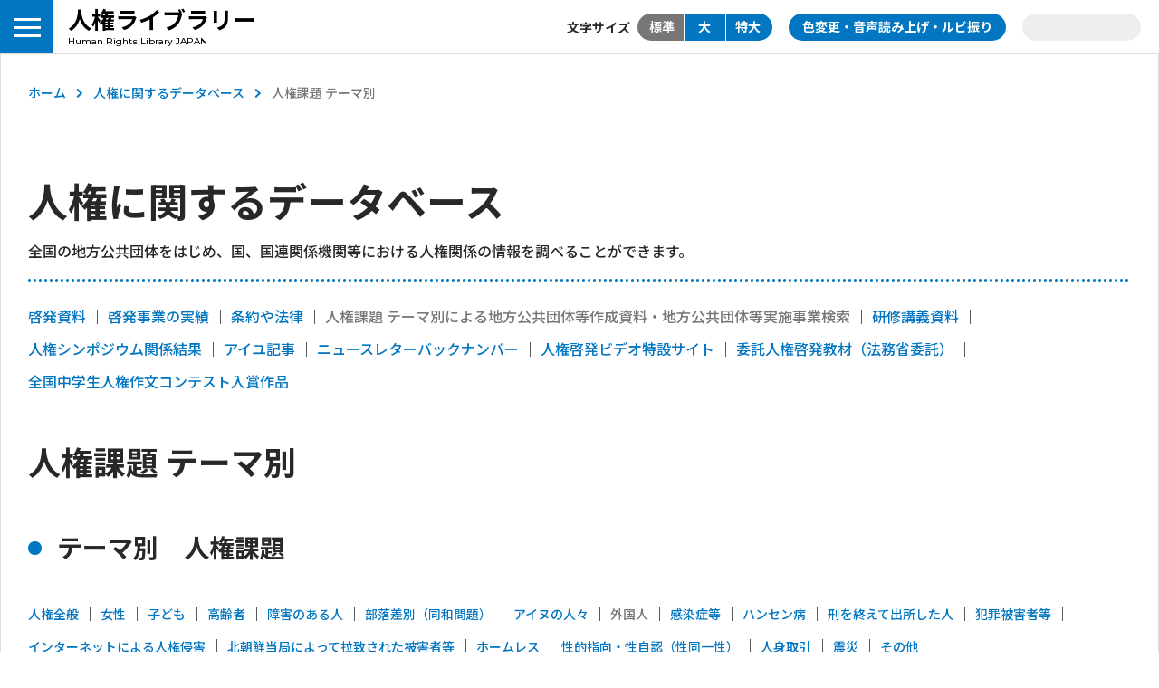

--- FILE ---
content_type: text/html
request_url: https://www.jinken-library.jp/database/view.php?p=task&c=foreigner&id=114162
body_size: 18366
content:
<!doctype html>
<html lang="ja">
<head>
<meta charset="utf-8">
<title>多文化共生啓発チラシ | 人権に関するデータベース | 人権ライブラリー</title>

<meta name="description" content="人権ライブラリーでは、人権に関する図書・ビデオ・DVD・展示パネルや地方公共団体が作成した啓発資料などを収集し、幅広く提供しております。どなたでもお気軽にご利用いただけます。" />
<meta name="keywords" content="人権,図書,ビデオ,DVD,啓発資料,視察,研修,総合学習,修学旅行,高齢者,アイヌの人々,刑を終えて出所した人,女性,障害者,外国人,犯罪被害者,子ども,同和問題,HIV感染者,ハンセン病患者,インターネットによる人権侵害" />
<meta property="og:url" content="https://www.jinken-library.jp/database/view.php?p=task&c=foreigner&id=114162">
<meta property="og:image" content="https://www.jinken-library.jp/img/og.jpg">
<meta property="og:site_name" content="人権ライブラリー">
<meta property="og:title" content="人権ライブラリー">
<meta property="og:description" content="人権ライブラリーでは、人権に関する図書・ビデオ・DVD・展示パネルや地方公共団体が作成した啓発資料などを収集し、幅広く提供しております。どなたでもお気軽にご利用いただけます。">
<meta name="twitter:card" content="summary_large_image">

<meta name="viewport" content="width=device-width">
<meta http-equiv="X-UA-Compatible" content="IE=edge">

<!-- Google tag (gtag.js) -->
<script async src="https://www.googletagmanager.com/gtag/js?id=G-7JPHNWG2GT"></script>
<script>
  window.dataLayer = window.dataLayer || [];
  function gtag(){dataLayer.push(arguments);}
  gtag('js', new Date());
  gtag('config', 'G-7JPHNWG2GT');
</script>


<!-- Global site tag (gtag.js) - Google Analytics -->
<script async src="https://www.googletagmanager.com/gtag/js?id=UA-25827045-1"></script>
<script>
  window.dataLayer = window.dataLayer || [];
  function gtag(){dataLayer.push(arguments);}
  gtag('js', new Date());

  gtag('config', 'UA-25827045-1');
</script>


<link href="https://fonts.googleapis.com/css2?family=Noto+Sans+JP:wght@100;300;400;500;700&display=swap" rel="stylesheet">
<link href="https://fonts.googleapis.com/css2?family=Montserrat:wght@400;500;700&display=swap" rel="stylesheet">

<link rel="stylesheet" href="/css/pc2022.css?20240628" media="screen and (min-width:1024px)">
<link rel="stylesheet" href="/css/sp2022.css?20240628" media="screen and (max-width:1023px)">
<link rel="stylesheet" href="/css/print.css?2022" media="print">



<!-- <mt:Ignore></mt:Ignore> -->
<script src="https://code.jquery.com/jquery-2.2.4.min.js"></script>
<script src="https://cdnjs.cloudflare.com/ajax/libs/jquery-cookie/1.4.1/jquery.cookie.js"></script>
<script src="//cdnjs.cloudflare.com/ajax/libs/jquery-easing/1.4.1/jquery.easing.min.js"></script>
<script src="/js/main2022.js?2"></script>
<script src="/js/ewbc.min.js"></script>

</head>

<body class="database view">

<div id="wrap">

<header>

<div class="title">
	<a href="/">
	<dl>
	<dt><h1>人権ライブラリー</h1></dt>
	<dd lang="en">Human Rights Library JAPAN</dd>
	</dl>
	</a>
</div>


<a id="skip" href="#wrap">ナビゲーションをスキップ</a>
<a id="menu-button" title="メニューを開く"><span>メニュー</span><i></i><i></i><i></i></a>

<div class="container"><div class="container-ex">
	<nav class="global">
		<div class="extra">
		<ul>
			<li><a href="/">トップページ</a></li>
			<li><a href="/news/">新着情報</a></li>
			<li><a href="/news/category.php?c=event">イベント情報</a></li>
			<li><a href="/pickup/">ピックアップ情報</a></li>
			<li><a href="/study/">「人権を学ぼう」コーナー</a></li>
			<li><a href="/document/">所蔵資料について</a></li>
			<li><a href="/database/">人権に関するデータベース</a></li>
			<li><a href="/about/">人権ライブラリーってどんなところ？</a></li>
		</ul>
		<div class="search">
			<div class="toggle">
				<a class="doc" rel="doc"><label for="doc-search-head">資料検索</label></a> / <a class="site" rel="site"><label for="site-search-head">サイト内検索</label></a>
			</div>
			<form class="doc" method="get" action="https://jinken.opac.jp/opac/Advanced_search/search" target="_blank">
				<span><input type="text" name="q" placeholder="資料検索" id="doc-search-head"><button>資料検索</button><input type="submit" value="資料検索" style="display:none;"></span>
			</form>
			<form class="site" method="get" action="/search/">
				<input type="hidden" name="Template" value="site">
				<input type="hidden" name="limit" value="20">
				<span><input type="text" name="q" placeholder="サイト内検索" id="site-search-head"><button>検索</button><input type="submit" value="検索" style="display:none;"></span>
			</form>
		</div>
		</div>
	</nav>

	<div class="tools">
		<nav class="font-size">
			<dl>
			<dt>文字サイズ</dt>
			<dd class="normal"><a rel="normal">標準</a></dd>
			<dd class="large"><a rel="large">大</a></dd>
			<dd class="huge"><a rel="huge">特大</a></dd>
			</dl>
		</nav>

		<nav class="support">
			<div id="pt_enable"><a>色変更・音声読み上げ・ルビ振り</a></div>
		</nav>

		<nav class="language">
			<div>
				<a>Language</a>
				<div class="ex">
				<ul>
				<li><a href="#" data-stt-changelang="ja" data-stt-ignore>日本語</a></li>
				<li><a href="#" data-stt-changelang="en" data-stt-ignore>English</a></li>
				<li><a href="#" data-stt-changelang="zh-CN" data-stt-ignore>简体中文</a></li>
				<li><a href="#" data-stt-changelang="zh-TW" data-stt-ignore>繁體中文</a></li>
				<li><a href="#" data-stt-changelang="ko" data-stt-ignore>한국어</a></li>
				</ul>
				</div>
			</div>
		</nav>
	</div>
</div></div>
</header>

	



<div class="path-info">
	<ul>
	<li><a href="/">ホーム</a></li>
	<li><a href="/database/">人権に関するデータベース</a></li>
	<li><span>人権課題 テーマ別</span></li>
	</ul>
</div>


<main>
	<header class="content">
		<h2>人権に関するデータベース</h2>
		<div class="lead">全国の地方公共団体をはじめ、国、国連関係機関等における人権関係の情報を調べることができます。</div>
	</header>
	
	<nav class="filter head">
<ul>

<!--
<li><a href="document.php">啓発資料</a></li>
<li><a href="result.php">啓発事業の実績</a></li>
<li><a href="law.php">条約や法律</a></li>
<li class="current"><a href="task.php">人権課題 テーマ別</a></li>

<li><a href="/database/column/list.php?c=workshop">人権啓発指導者<br>養成研修会・講義録</a></li>
<li><a href="/database/column/list.php?c=symposium">シンポジウム報告書</a></li>
<li><a href="/database/column/list.php?c=aiyu">アイユ記事</a></li>
<li><a href="/database/column/list.php?c=newsletter">ニュースレター</a></li>
<li><a href="video.php">人権啓発ビデオ<br>特設サイト</a></li>
<li><a href="materials.php">法務省制作<br>人権啓発教材</a></li>
<li><a href="/database/column/list.php?c=composition">中学生人権作文</a></li>
</ul>
-->



<ul>
<li><a href="/database/document.php">啓発資料</a></li>
<li><a href="/database/result.php">啓発事業の実績</a></li>
<li><a href="/database/law.php">条約や法律</a></li>
<li class="current"><a href="/database/task.php">人権課題 テーマ別による地方公共団体等作成資料・地方公共団体等実施事業検索</a></li>
<li><a href="/database/column/list.php?c=workshop">研修講義資料</a></li>
<li><a href="/database/column/list.php?c=symposium">人権シンポジウム関係結果</a></li>
<li><a href="/database/column/list.php?c=aiyu">アイユ記事</a></li>
<li><a href="/database/column/list.php?c=newsletter">ニュースレター<br>バックナンバー</a></li>
<li><a href="/database/video.php">人権啓発ビデオ<br>特設サイト</a></li>
<li><a href="/database/materials.php">委託人権啓発教材<br>（法務省委託）</a></li>
<li><a href="/database/column/list.php?c=composition">全国中学生人権作文コンテスト入賞作品</a></li>
</ul>
	</nav>

	<header class="category">
		<h3>人権課題 テーマ別</h3>
	</header>

	<header class="lead">
		<div>テーマ別　人権課題</div>
	</header>
	
	<nav class="filter sub">
		<ul>
<li><a href="/database/list.php?p=task&c=general">人権全般</a></li>
<li><a href="/database/list.php?p=task&c=female">女性</a></li>
<li><a href="/database/list.php?p=task&c=child">子ども</a></li>
<li><a href="/database/list.php?p=task&c=senior">高齢者</a></li>
<li><a href="/database/list.php?p=task&c=handicapped">障害のある人</a></li>
<li><a href="/database/list.php?p=task&c=dowa">部落差別（同和問題）</a></li>
<li><a href="/database/list.php?p=task&c=ainu">アイヌの人々</a></li>
<li class="current"><a href="/database/list.php?p=task&c=foreigner">外国人</a></li>
<li><a href="/database/list.php?p=task&c=infection">感染症等</a></li>
<li><a href="/database/list.php?p=task&c=leprosy">ハンセン病</a></li>
<li><a href="/database/list.php?p=task&c=prisoner">刑を終えて出所した人</a></li>
<li><a href="/database/list.php?p=task&c=victim">犯罪被害者等</a></li>
<li><a href="/database/list.php?p=task&c=internet">インターネットによる人権侵害</a></li>
<li><a href="/database/list.php?p=task&c=northkorea">北朝鮮当局によって拉致された被害者等</a></li>
<li><a href="/database/list.php?p=task&c=homeless">ホームレス</a></li>
<li><a href="/database/list.php?p=task&c=gender">性的指向・性自認（性同一性）</a></li>
<li><a href="/database/list.php?p=task&c=human-trafficking">人身取引</a></li>
<li><a href="/database/list.php?p=task&c=earthquake">震災</a></li>
<li><a href="/database/list.php?p=task&c=other">その他</a></li>
		</ul>
	</nav>
	
	
<div class="database-item result">
		<header class="sub-category">
			<h4>リーフレット及びチラシ等</h4>
		</header>
	
		<header class="result">
			<h5>多文化共生啓発チラシ</h5>
        	<!--
			<nav>
				<a href="#">一覧へ戻る</a>
			</nav>
        	-->
		</header>
		
		<table>
		<tbody>
			<tr>
				<th>情報の種類</th>
				<td>リーフレット及びチラシ等</td>
			</tr>
			<tr>
				<th>タイトル</th>
				<td>多文化共生啓発チラシ</td>
			</tr>
			<tr>
				<th>時期</th>
				<td>2023年3月</td>
			</tr>
			<tr>
				<th>主体名</th>
				<td>(大阪府)八尾市</td>
			</tr>
        
		</tbody>
		</table>
		
		<div class="detail">
			<h6>【 内容 】</h6>
			<article>
            <p>人権ふれあい部人権政策課<br/></p>
			</article>
		</div>
</div>
</main>




	
	
	



<div id="banner-internal" class="banner">
	<div class="inner">
		<ul>
			<li><a href="/my-jinken/" style="display:block;"><span><img src="/img/banner/myjinken.png" alt="Myじんけん宣言"></span><strong>Myじんけん宣言</strong></a></li>
			<li><a href="/respect-for-gender-diversity/" style="display:block;"><span><img src="/img/banner/myjinken_lgbt.png" alt="Myじんけん宣言性的マイノリティ編"></span><strong>Myじんけん宣言 性的マイノリティ編</strong></a></li>
<li class="blank"></li>
<li class="blank"></li>
		</ul>			

	</div>
</div>

<div id="banner-external" class="banner">
	<div class="inner">
		<ul>
			<li><a href="http://www.jinken.or.jp/" target="_blank" style="display:block;"><span><img src="/img/banner/1.jpg" alt="(公財)人権教育啓発推進センター"></span><strong>(公財)人権教育啓発推進センター</strong></a></li>
			<li><a href="http://www.moj.go.jp/JINKEN/" target="_blank" style="display:block;"><span><img src="/img/banner/2.jpg" alt="法務省人権擁護局"></span><strong>法務省人権擁護局</strong></a></li>
			<li><a href="https://www.youtube.com/user/jinkenchannel" target="_blank" style="display:block;"><span><img src="/img/banner/3.jpg" alt="人権チャンネル"></span><strong>人権チャンネル</strong></a></li>
			<li><a href="http://www.youtube.com/user/MOJchannel" target="_blank" style="display:block;"><span><img src="/img/banner/4.jpg" alt="法務省動画チャンネル"></span><strong>法務省動画チャンネル</strong></a></li>
		</ul>
	</div>
</div>



<div id="goto-pagetop">
<a></a>
</div>

<footer>
	<div class="inner">
		<div class="head">
			<dl>
			<dt>人権のための図書館</dt>
			<dd>人権ライブラリー</dd>
			</dl>
			<div class="en" lang="en">Human Rights Library JAPAN</div>
			
			<div class="tool">
				<form>
					<span><label for="search-site-foot"></label><input type="text" placeholder="サイト内検索" id="search-site-foot"><button>検索</button></span>
				</form>
				<nav>
					<a href="https://jinken.opac.jp/opac/Advanced_search" target="_blank" class="arrow popup">所蔵資料検索へ</a>
				</nav>
			</div>
		</div>
		
		<div class="sitemap">
			<div class="row row1">
				<dl>
				<dt><a href="/news/">新着情報</a></dt>
				<dd>
					<ul id="footer-news-list">
					</ul>
				</dd>
				</dl>
				
				<dl>
				<dt><a href="/document/">所蔵資料について</a></dt>
				<dd>
					<ul>
					<li><a href="/document/">所蔵資料のご案内</a></li>
					<li><a href="/document/howto.php">借り方のご案内</a></li>
					<li><a href="/document/request.php">リクエスト</a></li>
					</ul>
				</dd>
				</dl>
				
				<dl>
				<dt><a href="/about/">人権ライブラリーってどんなところ？</a></dt>
				<dd>
					<ul>
					<li><a href="/about/">人権ライブラリーのご案内</a></li>
					<li><a href="/about/meeting.php">無料会議室</a></li>
					<li><a href="/about/space.php">展示スペース</a></li>
					<li><a href="/about/access.php">アクセスマップ</a></li>
					<li><a href="/mailmagazine/">メールマガジン登録</a></li>
					</ul>
				</dd>
				</dl>
				
				<dl>
				<dt><a href="/pickup/">ピックアップ情報</a></dt>
				<dd>
					<ul id="footer-pickup-list">
					<li><a href="/pickup/list.php">おすすめDVD、図書の紹介</a></li>
					</ul>
				</dd>
				</dl>
			</div>
			
			
			<div class="row row2">
				<div class="col1">
					<dl>
					<dt><a href="/database/">人権に関するデータベース</a></dt>
					<dd>
						<ul>
						<li><a href="/database/document.php">啓発資料</a></li>
						<li><a href="/database/result.php">啓発事業の実績</a></li>
						<li><a href="/database/law.php">条約や法律</a></li>
						<li><a href="/database/task.php">人権課題 テーマ別による地方公共団体等作成資料・地方公共団体等実施事業検索</a></li>
						<li><a href="/database/column/list.php?c=workshop">研修講義資料</a></li>
						<li><a href="/database/column/list.php?c=symposium">人権シンポジウム関係結果</a></li>
						</ul>
						<ul>
						<li><a href="/database/column/list.php?c=aiyu">アイユ記事</a></li>
						<li><a href="/database/column/list.php?c=newsletter">ニュースレター</a></li>
						<li><a href="/database/video.php">人権啓発ビデオ特設サイト</a></li>
						<li><a href="/database/materials.php">委託人権啓発教材（法務省委託）</a></li>
						<li><a href="/database/column/list.php?c=composition">全国中学生人権作文コンテスト入賞作品</a></li>
						</ul>
					</dd>
					</dl>
				</div>
				
				<div class="col2">
					<dl>
					<dt><a href="/study/">「人権を学ぼう」コーナー</a></dt>
					<dd>
						<ul>
						<li><a href="/study/business.php">人権全般</a></li>
						<li><a href="/study/female.php">女性</a></li>
						<li><a href="/study/child.php">こども</a></li>
						<li><a href="/study/senior.php">高齢者</a></li>
						<li><a href="/study/handicapped.php">障害のある人</a></li>
						<li><a href="/study/dowa.php">部落差別（同和問題）</a></li>
						<li><a href="/study/ainu.php">アイヌの人々</a></li>
						</ul>
						<ul>
						<li><a href="/study/foreigner.php">外国人</a></li>
						<li><a href="/study/hiv.php">感染症等</a></li>
						<li><a href="/study/leprosy.php">ハンセン病患者・元患者やその家族</a></li>
						<li><a href="/study/prisoner.php">刑を終えて出所した人やその家族</a></li>
						<li><a href="/study/victim.php">犯罪被害者やその家族</a></li>
						<li><a href="/study/internet.php">インターネット上の人権侵害</a></li>
						<li><a href="/study/northkorea.php">北朝鮮当局による人権侵害</a></li>
						</ul>
						<ul>
						<li><a href="/study/homeless.php">ホームレス</a></li>
						<li><a href="/study/gender.php">性的マイノリティ</a></li>
						<li><a href="/study/trade.php">人身取引</a></li>
						<li><a href="/study/earthquake.php">震災等の災害</a></li>
						</ul>
					</dd>
					</dl>
				</div>
			</div>
		</div>
		
		<div class="extra">
			<nav>
				<ul>
					<li><a href="/outline/">沿革</a></li>
					<li><a href="/faq/">よくあるご質問</a></li>
					<li><a href="/contact/">お問い合わせ</a></li>
					<li><a href="/link/">リンク</a></li>
					<li><a href="/copyright/">著作権</a></li>
					<li><a href="/privacy/">プライバシーポリシー</a></li>
					<li><a href="/accessibility/">ウェブアクセシビリティ方針</a></li>
					<li><a href="/sitemap/">サイトマップ</a></li>
				</ul>
			</nav>
			
			<div class="credit lang-ja">
			人権ライブラリー／公益財団法人人権教育啓発推進センター<br>
			〒105-0012　東京都港区芝大門2-10-12 KDX芝大門ビル4F<br>
			TEL 03-5777-1919 FAX 03-5777-1954 Eメール library@jinken.or.jp<br>
			<span lang="en">Copyright &copy; Human Rights Library JAPAN ALL right reserved.</span>
			</div>
			
			<div class="credit lang-en" lang="en">
			Human Rights Library /  the Center for Human Rights Education and Training<br>
			2-10-12, Shiba-daimon, Minato-ku, Tokyo, 105-0012, Japan<br>
			TEL: 03-5777-1919  FAX: 03-5777-1954  Email: library@jinken.or.jp<br>
			<span lang="en">Copyright &copy; Human Rights Library JAPAN ALL right reserved.</span>
			</div>
		</div>
	</div>
</footer>


</div>
</body>
</html>



--- FILE ---
content_type: text/css
request_url: https://www.jinken-library.jp/news/category_color.css
body_size: 309
content:
.entry-list li .category.recommend,
.entry-image-list li .category.recommend,
header.news .category.recommend {
	background: #00838F;
}

.entry-list li .category.event,
.entry-image-list li .category.event,
header.news .category.event {
	background: #D32F2F;
}

.entry-list li .category.topics,
.entry-image-list li .category.topics,
header.news .category.topics {
	background: #AB47BC;
}


--- FILE ---
content_type: text/css
request_url: https://www.jinken-library.jp/css/search.css
body_size: 3126
content:
@charset "utf-8";




@media screen and (min-width:1024px), print {


	header.search h3 {
		margin: 0 0 30px;
		font-size: 2.6rem;
		font-weight: 700;
		line-height: 1.4;
	}

	#search-result {
		margin: 0 0 50px;
	}
	#search-result ul {
		margin: 0 50px;
		font-size: 1.6rem;
		font-weight: 500;
		line-height: 1.8;
	}
	#search-result dt {
		font-size: 1.3rem;
		font-weight: 700;
	}
	#search-result li + li {
		margin-top: 25px;
	}
	
	#search-error {
		font-size: 1.8rem;
		font-weight: 700;
		line-height: 1.4;
	}
	
	
	
	#search-box {
		margin: 30px 0;
	}
	#search-box form span {
		position: relative;
		display: flex;
		box-sizing: border-box;
		width: 558px;
		padding: 0 0 0 44px;
		background: #fff url(../img/icon_search1.svg) 15px 50% no-repeat;
		background-size: 22px auto;
		border: 2px solid #0276c0;
		border-radius: 50px;
	}
	#search-box form input {
		width: 380px;
		padding: 6px 4px;
		border: none;
		font-size: 1.6rem;
		font-size: 16px;
		box-shadow: 0 0 0 0 #fff;
	}
	#search-box form button {
		position: absolute;
		-webkit-appearance: none;
		appearance: none;
		box-sizing: border-box;
		display: block;
		width: 120px;
		height: 100%;
		padding-right: 20px;
		right: -2px;
		top: 0;
		text-indent: -10px;
		font-size: 1.6rem;
		font-size: 16px;
		font-weight: 700;
		color: #fff;
		background: #0276c0;
		border: none;
		border-radius: 0 50px 50px 0;
	}
	#search-box button::after {
		content: "";
		position: absolute;
		width: 20px;
		height: 20px;
		right: 12px;
		top: 50%;
		margin-top: -10px;
		background: #fff url(../img/arrow1.svg) 60% 50% no-repeat;
		background-size: 10px auto;
		border-radius: 10px;
	}


}












@media screen and (max-width:1023px) {
	header.search h3 {
		margin: 0 0 30px;
		font-size: 1.6rem;
		font-weight: 700;
		line-height: 1.6;
	}
	
	#search-result {
		margin: 0 0 30px;
	}
	#search-result ul {
		font-size: 1.4rem;
		font-weight: 500;
		line-height: 1.8;
	}
	#search-result dt {
		font-size: 1.2rem;
		font-weight: 700;
	}
	#search-result li + li {
		margin-top: 25px;
	}
	
	
	#search-error {
		font-size: 1.4rem;
		font-weight: 700;
		line-height: 1.4;
	}
	
	


	#search-box {
		margin: 20px 0;
	}
	#search-box form span {
		position: relative;
		display: flex;
		box-sizing: border-box;
		width: calc(100vw - 40px);
		padding: 0 0 0 15px;
		border: 2px solid #0276c0;
		border-radius: 50px;
		background: #fff;
	}
	#search-box form input {
		box-sizing: border-box;
		width: calc(100% - 100px);
		padding: 4px 4px;
		border: none;
		font-size: 16px;
		box-shadow: 0 0 0 0 #fff;
	}
	#search-box form button {
		position: absolute;
		-webkit-appearance: none;
		appearance: none;
		box-sizing: border-box;
		display: block;
		width: 100px;
		height: 100%;
		padding-right: 20px;
		right: -2px;
		top: 0;
		text-indent: -10px;
		font-size: 14px;
		font-weight: 700;
		color: #fff;
		background: #0276c0;
		border: none;
		border-radius: 0 50px 50px 0;
	}

	#search-box button::after {
		content: "";
		position: absolute;
		width: 20px;
		height: 20px;
		right: 8px;
		top: 50%;
		margin-top: -10px;
		background: #fff url(../img/arrow1.svg) 60% 50% no-repeat;
		background-size: 10px auto;
		border-radius: 10px;
	}


}







--- FILE ---
content_type: text/css
request_url: https://www.jinken-library.jp/css/print.css?2022
body_size: 1560
content:
@charset "utf-8";

@import url(/news/category_color.css);
@import url(/css/pc.css);
@import url(/css/news_detail.css);
@import url(/css/form.css);
@import url(/css/search.css);


html, body {
	font-size: 7px;
}
body {
	font-family: sans-serif;
}

#wrap > header .container,
#menu-button,
.path-info,
#goto-pagetop,
#wrap > footer .head,
#wrap > footer .sitemap,
#wrap > footer .extra nav {
	display: none;
}

#wrap {
	border: none;
}
#wrap > header {
	position: absolute;
}
#wrap > header .title {
	left: 15px;
}

#wrap > main {
	padding-top: 30px ;
}

#wrap > footer {
	min-height: 1px;
	padding: 20px;
}
#wrap > footer .extra {
	display: block;
	margin: 0;
}






html .my-about1 figure span.lang-en {
	display: none;
}


body .lang-en {
	display: none;
}
html.lang-en body img.lang-en {
	display: inline;
}
html.lang-en body span.lang-en {
	display: inline;
}
html.lang-en body em.lang-en {
	display: inline;
}
html.lang-en body strong.lang-en {
	display: inline;
}
html.lang-en body div.lang-en {
	display: block;
}
html.lang-en body h2.lang-en {
	display: block;
}
html.lang-en body h3.lang-en {
	display: block;
}
html.lang-en body h4.lang-en {
	display: block;
}
html.lang-en body ul.lang-en {
	display: block;
}
html.lang-en body dl.lang-en {
	display: block;
}
html.lang-en body dt.lang-en {
	display: block;
}
html.lang-en body dd.lang-en {
	display: block;
}
html.lang-en body p.lang-en {
	display: block;
}
html.lang-en body article.lang-en {
	display: block;
}
html.lang-en body span.lang-en.block {
	display: block;
}

html.lang-en body .lang-en.flex {
	display: flex;
}


html.lang-en body .lang-ja {
	display: none;
}







--- FILE ---
content_type: text/css
request_url: https://www.jinken-library.jp/css/pc.css
body_size: 82386
content:
@charset "utf-8";
@import url(/news/category_color.css);
@import url(/css/news_detail.css?202406);
@import url(/css/form.css?5);
@import url(/css/search.css);


html, body, div, span, iframe,a
h1, h2, h3, h4, h5, h6, p, pre,
a, i, b, strong, em, img,
dl, dt, dd, ol, ul, li,
table, caption, tbody, thead, tfoot, tr, th,c td,
article, aside, figure, figcaption, header, footer, 
main, menu, nav, section, summary, time, video {
	margin: 0;
	padding: 0;
	border: 0;
	font-size: 100%;
}


html[data-font-size="large"].lang-en,
html[data-font-size="huge"].lang-en {
	word-break: break-all;
}

/*
#wrap > header .tools .support {
	display: none !important;
}
*/

article, aside, figure, figcaption, header, footer, main, menu, nav, section {
	display: block;
}

img, iframe, video {
	vertical-align: bottom;
	border: none;
}
li {
	list-style: none;
}
i, em {
	font-style: normal;
}
a {
	color: #000;
	text-decoration: none;
}
a:hover {
	text-decoration: underline
}

address {
	font-style: normal;
}

::selection {
	color: #fff;
	background: #000;
}

.sp {
	display: none;
}


html, body {
	font-size: 10px;
}
body {
	font-family: "Noto Sans JP", sans-serif;
	color: #282828;
	background: #fff;
	line-height: 1;
	overflow-x: hidden;
}
html[data-font-size="large"],
html[data-font-size="large"] body {
	font-size: 15px;
}
html[data-font-size="huge"],
html[data-font-size="huge"] body {
	font-size: 20px;
}


html.ie[data-font-size="large"] #wrap > main a,
html.ie[data-font-size="large"] #wrap > section a, 
html.ie[data-font-size="large"] #wrap > div a, 
html.ie[data-font-size="large"] #wrap > footer a { 
	font-size: 24px !important;
}

html.ie[data-font-size="huge"] #wrap > main a,
html.ie[data-font-size="huge"] #wrap > section a, 
html.ie[data-font-size="huge"] #wrap > div a, 
html.ie[data-font-size="huge"] #wrap > footer a { 
	font-size: 30px !important;
}






#skip {
	position: absolute;
	visibility: hidden;
}
#wrap {
	max-width: 1480px;
	margin: 0 auto;
	background: #fff;
	border: 0 solid #ddd;
	border-width: 0 1px;
}


input::placeholder {
	color: #666;
}
input:-ms-input-placeholder {
	color: #666;
}
input::-ms-input-placeholder {
	color: #666;
}


/* ---------------------------------------------------------------------------------------------------- */
/* HEADER */

.stt-lang-select.tr {
	display: none !important;
}

#wrap > header {
	position: fixed;
	display: flex;
	box-sizing: border-box;
	width: 100%;
	max-width: 1480px;
	height: 60px;
	left: 50%;
	top: 0;
	z-index: 1000;
	transform: translateX(-50%);
	line-height: 1;
	background: #fff;
	border-bottom: 1px solid #ddd;
}
#wrap {
	padding-top: 60px;
}
#menu-button {
	position: absolute;
	display: block;
	width: 59px;
	height: 59px;
	background: #0276c0;
	cursor: pointer;
}
#menu-button i {
	position: absolute;
	display: block;
	width: 30px;
	height: 3px;
	left: 50%;
	top: 50%;
	margin-left: -15px;
	background: #fff;
}
#menu-button span {
	display: none;
}

#menu-button i:nth-of-type(1) {
	margin-top: -10px;
}
#menu-button i:nth-of-type(2) {
	margin-top: -1px;
}
#menu-button i:nth-of-type(3) {
	margin-top: 8px;
}

#menu-button:hover {
	background: #005086;
}


#wrap > header .title {
	position: absolute;
	left: 75px;
	top: 7px;
}
#wrap > header .title a {
	display: block;
}
#wrap > header .title dt {
	position: relative;
	top: 1px;
	font-size: 2.6rem;
	font-size: 26px;
	font-weight: 700;
}
#wrap > header .title dd {
	margin: 8px 0 0;
	font-size: 1rem;
	font-size: 10px;
	font-weight: 500;
	font-family: Montserrat, sans-serif;
}

body.front #wrap > header .title {
	visibility: hidden;
	opacity: 0;
	transition: all 400ms ease-out;
}
body.front.scrolled #wrap > header .title {
	visibility: visible;
	opacity: 1;
}


#wrap > header .container {
	height: auto !important;
}

#wrap > header nav.global .tools {
	display: none;
}

#wrap > header nav.global {
	position: fixed;
	box-sizing: border-box;
	width: 640px;
	top: 60px;
	z-index: 1000;
	overflow: hidden;
	height: 0;
	transition: height 300ms ease-out;
}
#wrap > header nav.global .extra {
	position: relative;
	padding: 40px;
	border: 0 solid #ddd;
	border-width: 0 1px 1px 0;
	background: #f7f7f7;
}
#wrap > header nav.global li + li {
	margin-top: 35px;
}
#wrap > header nav.global li a {
	color: #0276c0;
	text-decoration: none;
	font-size: 2.0rem;
	font-size: 20px;
	font-weight: 700;
	cursor: pointer;
}
#wrap > header nav.global li a::after {
	content: "";
	display: inline-block;
	width: 14px;
	height: 14px;
	margin-left: 6px;
	background: url(../img/arrow1.svg) 0 0 no-repeat;
	background-size: 12px auto;
}
#wrap > header nav.global li a:hover {
	text-decoration: underline;
}







#wrap > header .search {
	margin: 35px 0 0;
	padding: 30px 0 0;
	border-top: 1px solid #ddd;
}
#wrap > header .search .toggle {
	margin: 0 0 14px;
	font-size: 1.6rem;
	font-size: 16px;
	font-weight: 700;
}
#wrap > header .search .toggle a {
	color: #0276c0;
	text-decoration: none;
	cursor: pointer;
}
#wrap > header .search .toggle a.active {
	color: inherit;
	text-decoration: none;
	cursor: default;
}
#wrap > header .search .toggle a:hover {
	text-decoration: underline;
}


#wrap > header .search form span {
	position: relative;
	display: flex;
	box-sizing: border-box;
	width: 558px;
	padding: 0 0 0 44px;
	background: #fff url(../img/icon_search1.svg) 15px 50% no-repeat;
	background-size: 22px auto;
	border: 2px solid #0276c0;
	border-radius: 50px;
}
#wrap > header .search form input {
	width: 380px;
	padding: 6px 4px;
	border: none;
	font-size: 1.6rem;
	font-size: 16px;
	box-shadow: 0 0 0 0 #fff;
}
#wrap > header .search form button {
	position: absolute;
	-webkit-appearance: none;
	appearance: none;
	box-sizing: border-box;
	display: block;
	width: 120px;
	height: 100%;
	padding-right: 20px;
	right: -2px;
	top: 0;
	text-indent: -10px;
	font-size: 1.6rem;
	font-size: 16px;
	font-weight: 700;
	color: #fff;
	background: #0276c0;
	border: none;
	border-radius: 0 50px 50px 0;
}
#wrap > header .search form.doc button {
	background: #0276c0 url(../img/icon_popup1.svg) right 14px top 50% no-repeat;
	background-size: 18px auto;
}
#wrap > header .search form.site button::after {
	content: "";
	position: absolute;
	width: 20px;
	height: 20px;
	right: 12px;
	top: 50%;
	margin-top: -10px;
	background: #fff url(../img/arrow1.svg) 60% 50% no-repeat;
	background-size: 10px auto;
	border-radius: 10px;
}




#wrap > header .search form {
	position: absolute;
	visibility: hidden;
}
#wrap > header .search form.active {
	position: static;
	visibility: visible;
}





#wrap > header .tools {
	position: absolute;
	display: flex;
	flex-wrap: nowrap;
	right: 20px;
	top: 15px;
}
#wrap > header .tools > * + * {
	margin-left: 18px;
}



#wrap > header .font-size dl {
	display: flex;
	align-items: center;
}
#wrap > header .font-size dt {
	margin-right: 8px;
	font-size: 1.4rem;
	font-size: 14px;
	font-weight: 700;
}
#wrap > header .font-size a {
	position: relative;
	display: block;
	min-width: 1.8em;
	padding: 7px 10px 9px;
	font-size: 1.4rem;
	font-size: 14px;
	font-weight: 700;
	color: #fff;
	cursor: pointer;
	text-align: center;
	text-decoration: none;
	background-color: #0276c0;
}
#wrap > header .font-size dd + dd {
	margin-left: 1px;
}
/*
#wrap > header .font-size a::after {
	content: "";
	position: absolute;
	width: 20px;
	height: 20px;
	right: 5px;
	top: 50%;
	margin-top: -10px;
	border-radius: 10px;
	background: #fff url(../img/arrow1.svg) 60% 50% no-repeat;
	background-size: 10px auto;
}
*/

#wrap > header .font-size dd:nth-of-type(1) a {
	border-radius: 20px 0 0 20px;
	padding-left: 13px;
}
#wrap > header .font-size dd:nth-of-type(3) a {
	border-radius: 0 20px 20px 0;
	padding-right: 13px;
}


#wrap > header .font-size a:hover {
	background-color: #005086;
}

#wrap > header .font-size dd.active a {
	background-color: #797676;
	cursor: default;
}
#wrap > header .font-size dd.active a:hover {
	background-color: #797676;
}
#wrap > header .font-size dd.active a::after {
	background-image: url(../img/arrow3.svg);
}




#wrap > header .support a {
	position: relative;
	display: block;
	padding: 7px 15px 9px;
	font-size: 1.4rem;
	font-size: 14px;
	font-weight: 700;
	color: #fff;
	background: #0276c0;
	border-radius: 50px;
	cursor: pointer;
	text-decoration: none;
}
/*
#wrap > header .support a::after {
	content: "";
	position: absolute;
	width: 20px;
	height: 20px;
	right: 5px;
	top: 50%;
	margin-top: -10px;
	background: #fff url(../img/arrow1.svg) 60% 50% no-repeat;
	background-size: 10px auto;
	border-radius: 10px;
}
*/

#wrap > header .language {
	position: relative;
}
#wrap > header .language div > a {
	position: relative;
	display: block;
	min-width: 55px;
	padding: 7px 40px 9px 20px;
	font-size: 1.4rem;
	font-size: 14px;
	font-weight: 700;
	color: #fff;
	background: #0276c0;
	border-radius: 50px;
	cursor: pointer;
	text-decoration: none;
}
#wrap > header .language div > a::after {
	content: "";
	position: absolute;
	width: 20px;
	height: 20px;
	right: 5px;
	top: 50%;
	margin-top: -10px;
	background: #fff url(../img/arrow2.svg) 50% 60% no-repeat;
	background-size: 10px auto;
	border-radius: 10px;
}
#wrap > header .support a:hover,
#wrap > header .language div > a:hover {
	background: #005086;
}

#wrap > header .language ul {
	border: 1px solid #ddd;
	background: #f7f7f7;
}
#wrap > header .language ul a {
	display: block;
	padding: 7px 10px;
	font-size: 1.4rem;
	font-size: 14px;
	font-weight: 500;
	font-family: sans-serif;
	color: #0276c0;
	white-space: nowrap;
}
#wrap > header .language ul a[data-stt-active] {
	color: #fff;
	background: #0276c0;
}

#wrap > header .language .ex {
	position: absolute;
	width: calc(100% - 20px);
	left: 10px;
	top: 100%;
	margin: 5px 0 0;
	overflow: hidden;
	height: 0;
	transition: height 300ms ease-out;
}

#wrap > header .language.disabled a {
	outline: none;
	cursor: default;
	color: rgba(0,0,0,0);
	text-indent: 200%;
	white-space: nowrap;
	overflow: hidden;
}
#wrap > header .language.disabled div > a {
	background-color: #eee;
}
#wrap > header .language.disabled div > a::after {
	display: none;
}


html.PTSPK_ENABLED #wrap > header {
	top: 54px;
}


/* ---------------------------------------------------------------------------------------------------- */
/* FOOTER */

#wrap > footer {
	min-height: 200px;
	margin: 100px 0 0;
	padding: 60px;
	background: #fafafa;
}
#wrap > footer .head {
	position: relative;
	margin: 0 0 25px;
}
#wrap > footer .head dl {
	max-width: 850px;
}
#wrap > footer .head dt {
	font-size: 2.8rem;
	font-weight: 700;
}
#wrap > footer .head dd {
	margin: 20px 0 15px;
	font-size: 5.7rem;
	font-weight: 700;
}
#wrap > footer .head .en {
	font-size: 2.0rem;
	font-weight: 700;
	font-family: Montserrat, sans-serif;
}



#wrap > footer .row {
	display: flex;
	justify-content: space-between;
}
#wrap > footer .row dl {
	font-weight: 500;
	line-height: 1.3;
}
#wrap > footer .row1 dl {
	box-sizing: border-box;
	width: calc((100% - 90px ) / 4);
	padding: 20px 24px;
	border: 1px solid #ddd;
	border-radius: 12px;
}
#wrap > footer .row dt {
	margin: 0 0 20px;
	font-size: 1.8rem;
}
#wrap > footer .row dd {
	font-size: 1.4rem;
}
#wrap > footer .row li + li {
	margin-top: 8px;
}




#wrap > footer .row2 {
	margin: 30px 0 0;
	justify-content: space-between;
	align-items: stretch;
}
#wrap > footer .col1,
#wrap > footer .col2 {
	display: flex;
	box-sizing: border-box;
	flex-wrap: wrap;
	align-items: flex-start;
	justify-content: space-between;
	width: calc((100% - 90px ) / 4 * 2 + 30px);
	padding: 20px 0;
	border: 1px solid #ddd;
	border-radius: 12px;
}

#wrap > footer .row2 dl {
	box-sizing: border-box;
	width: calc((100% - 60px) / 3);
	padding: 0 24px;
}

#wrap > footer .row2 .col1 dl,
#wrap > footer .row2 .col2 dl {
	width: 100%;
}
#wrap > footer .row2 .col1 dd,
#wrap > footer .row2 .col2 dd {
	display: flex;
}
#wrap > footer .row2 .col1 dd ul:nth-child(1) {
	width: calc(50% + 39px);
}
#wrap > footer .row2 .col2 dd {
	position: relative;
	justify-content: space-between;
}
#wrap > footer .row2 .col2 dd ul:nth-child(1) {
	width: calc(30%);
}
#wrap > footer .row2 li {
	padding-right: 1em;
}





#wrap > footer .head .tool {
	position: absolute;
	width: 48%;
	max-width: 480px;
	right: 0;
	top: 22px;
}
#wrap > footer form {
	position: relative;
}
#wrap > footer form > span {
	position: relative;
	display: flex;
	box-sizing: border-box;
	width: 100%;
	padding: 0 0 0 15px;
	background: #fff url(../img/icon_search2.svg) 15px 50% no-repeat;
	background-size: 22px auto;
	border: 2px solid #0276c0;
	border-radius: 50px;
}
#wrap > footer form input {
	width: calc(100% - 114px);
	padding: 6px 4px;
	border: none;
	font-size: 1.6rem;
	box-shadow: 0 0 0 0 #fff;
}
#wrap > footer form button {
	position: absolute;
	-webkit-appearance: none;
	appearance: none;
	box-sizing: border-box;
	display: block;
	min-width: 104px;
	height: 100%;
	padding-right: 32px;
	right: -1px;
	top: 0;
	font-size: 1.6rem;
	font-weight: 700;
	color: #fff;
	background: #0276c0 url(../img/icon_search2.svg) right 14px top 50% no-repeat;
	background-size: 20px auto;
	border: none;
	border-radius: 0 50px 50px 0;
}
#wrap > footer .tool nav {
	margin: 10px 0 0 5px;
}
#wrap > footer .tool nav a {
	color: #0276c0;
	font-size: 1.4rem;
	font-weight: 500;
	text-decoration: none;
	cursor: pointer;
}
#wrap > footer .tool nav a:hover {
	text-decoration: underline;
}


#wrap > footer .extra {
	display: flex;
	flex-direction: row-reverse;
	justify-content: space-between;
	margin: 30px 0 0;
}
#wrap > footer .extra ul {
	display: flex;
	flex-wrap: wrap;
	justify-content: flex-end;
	align-items: flex-end;
	font-size: 0;
}
#wrap > footer .extra li {
	margin-bottom: 15px;
}
#wrap > footer .extra li:after {
	content: "｜";
	margin: 0 4px;
	font-size: 1.4rem;
}
#wrap > footer .extra li:last-child:after {
	display: none;
}
#wrap > footer .credit {
	font-size: 1.2rem;
	font-weight: 500;
	line-height: 1.8;
}


#goto-pagetop {
	position: fixed;
	width: 60px;
	height: 60px;
	right: 30px;
	bottom: 30px;
	z-index: 1000;
	visibility: hidden;
	
}
#goto-pagetop a {
	display: block;
	width: 60px;
	height: 60px;
	background: #0276c0 url(../img/arrow_pagetop.svg) 50% 45% no-repeat;
	background-size: 28px 18px;
	border-radius: 30px;
	cursor: pointer;
}
#goto-pagetop a:hover {
	background-color: #005086;
}
body.scrolled #goto-pagetop {
	visibility: visible;
}

html.ie[data-font-size="large"] #wrap > footer .extra,
html.ie[data-font-size="huge"] #wrap > footer .extra {
	position: relative;
	width: 100%;
	max-width: 1360px;
}
html.ie[data-font-size="large"] #wrap > footer .credit,
html.ie[data-font-size="huge"] #wrap > footer .credit {
	width: 320px;
}
html.ie[data-font-size="large"] #wrap > footer .extra nav,
html.ie[data-font-size="huge"] #wrap > footer .extra nav {
	width: calc(100% - 320px);
}



/* ---------------------------------------------------------------------------------------------------- */
/* COMMON - BASIC */

main a {
	color: #0276c0;
	text-decoration: none;
}
main a:hover {
	text-decoration: underline;
}
main a:visited {
	color: rgb(85,26,139);
}

a.arrow,
.path-info a,
nav.filter a,
.database-item header.result nav a,
body.sitemap .sitemap a,
#request-form .terms a,
#howto section nav a,
#wrap > footer .row a,
#wrap > footer .extra li a {
	color: #0276c0;
	text-decoration: none;
	font-size: 1.4rem;
	font-weight: 500;
	cursor: pointer;
}
a.arrow::after,
.path-info a::after,
.database-item header.result nav a::after,
body.sitemap .sitemap a::after,
#request-form .terms a::after,
#howto section nav a::after,
#wrap > footer .row a::after {
	content: "";
	display: inline-block;
	width: 10px;
	height: 10px;
	margin-left: 6px;
	background: url(../img/arrow1.svg) 0 0 no-repeat;
	background-size: 10px auto;
}
a.arrow:hover,
.path-info a:hover,
nav.filter a:hover,
.database-item header.result nav a:hover,
body.sitemap .sitemap a:hover,
#request-form .terms a:hover,
#howto section nav a:hover,
#wrap > footer .row a:hover,
#wrap > footer .extra li a:hover {
	text-decoration: underline;
}

body.sitemap .sitemap a:visited {
	color: rgb(85,26,139);
}

.path-info a::after {
	margin-left: 10px;
}
nav.filter.head a {
	font-size: 1.6rem;
}
#wrap > footer .row .title a {
	font-size: 1.8rem;
	font-weight: 700;
}
#wrap > footer .row dt a {
	font-size: 1.6rem;
	font-weight: 700;
}
#request-form .terms a {
	font-size: 1.6rem;
}
#howto section nav a {
	font-size: 1.6rem;
}

/*
#howto section nav a.popup::after {
	width: 14px;
	height: 14px;
	background-color: transparent;
	background-image: url(../img/icon_popup2.svg);
	background-position: 0 0;
	background-size: 14px auto;
}
*/







/* ---------------------------------------------------------------------------------------------------- */
/* BUTTON */

.links a,
a.button1 {
	position: relative;
	display: block;
	padding: 10px 40px 12px 20px;
	font-size: 1.6rem;
	font-weight: 700;
	color: #fff !important;
	background: #0276c0;
	border-radius: 50px;
	cursor: pointer;
	text-decoration: none;
}
.links a::after,
a.button1::after {
	content: "";
	position: absolute;
	width: 20px;
	height: 20px;
	right: 12px;
	top: 50%;
	margin-top: -10px;
	background: #fff url(../img/arrow1.svg) 60% 50% no-repeat;
	background-size: 10px auto;
	border-radius: 10px;
}
.links a:hover,
a.button1:hover {
	background: #005086;
	text-decoration: none;
}

.links.single {
	max-width: 340px;
}
.links.double {
	display: flex;
	justify-content: space-between;
}
.links.double li {
	width: calc(50% - 10px);
}



a.popup::after {
	width: 15px;
	height: 15px;
	right: 14px;
	margin-top: -7px;
	background-color: transparent;
	background-image: url(../img/icon_popup2.svg);
	background-position: 0 0;
	background-size: 15px auto;
	border-radius: 0;
}



.links a.popup::after,
a.button1.popup::after {
	width: 15px;
	height: 15px;
	right: 14px;
	margin-top: -7px;
	background-color: transparent;
	background-image: url(../img/icon_popup1.svg);
	background-position: 0 0;
	background-size: 15px auto;
	border-radius: 0;
}





/* ---------------------------------------------------------------------------------------------------- */
/* TOP - KV */

#kv {
	position: relative;
	margin: 0 0 90px;
	padding: 32px 0;
	background: url(../img/kv.jpg) 50% 0 no-repeat;
	background-size: 1480px auto;
	border-bottom: 1px solid #ddd;
}
#kv .inner {
	box-sizing: border-box;
	display: flex;
	justify-content: space-between;
	align-items: center;
	max-width: 1300px;
	padding: 0 30px;
	margin: 0 auto;
}
#kv .inner > * {
	width: 46%;
}
#kv h1 {
	margin: 10px 0 0;
}
#kv .en {
	margin: 10px 0 0;
}
#kv article {
	margin: 10px 0 0;
	padding: 13px 20px 13px 80px;
	background: #fff url(../img/icon_info.svg) 12px 50% no-repeat;
	background-size: 56px auto;
}
#kv .clock {
	display: flex;
	align-items: center;
	margin: 70px 0 0;
	white-space: nowrap;
}
#kv .copy strong {
	display: inline-block;
	padding: 12px 20px 14px;
	font-size: 3.3rem;
	font-weight: 700;
	background: #fff;
}
#kv h1 strong {
	display: inline-block;
	box-sizing: border-box;
	width: 100%;
	padding: 10px 20px 14px;
	font-size: 6.5rem;
	font-weight: 700;
	background: #fff;
}
#kv .en strong {
	display: inline-block;
	padding: 10px 20px;
	font-size: 2.1rem;
	font-weight: 500;
	font-family: Montserrat, sans-serif;
	background: #fff;
}
#kv article p {
	font-size: 1.4rem;
	font-weight: 500;
	line-height: 1.8;
}

#kv .clock .date {
	padding: 15px 15px 17px;
	font-size: 1.8rem;
	font-weight: 700;
	background: #fff;
}
#kv .clock .time {
	margin-left: 10px;
	background: #fff;
}
#kv .clock .time dl {
	display: flex;
	align-items: center;
}
#kv .clock .time dt {
	padding-left: 15px;
	font-size: 1.4rem;
	font-weight: 500;
}
#kv .clock .time dd {
	padding: 15px 15px 17px;
	font-size: 1.8rem;
	font-weight: 700;
	background: #fff;
}







#kv .content > div + div {
	margin-top: 40px;
}


#kv .content dt {
	box-sizing: border-box;
	min-height: 36px;
	padding: 3px 0 0 35px;
	font-size: 2rem;
	font-weight: 700;
	background-position: 0 0;
	background-repeat: no-repeat;
	background-size: 26px auto;
}
#kv .content dd {
	font-size: 1.4rem;
	font-weight: 500;
	line-height: 1.6;
}
#kv .content dt a {
	color: #0276c0;
}
#kv .content .document dt {
	background-image: url(../img/icon_document.svg);
}
#kv .content .database dt {
	background-image: url(../img/icon_database.svg);
}
#kv .content .library dt {
	background-image: url(../img/icon_library.svg);
}

#kv .content .links {
	margin: 12px 0 0;
}
#kv .content .links ul {
	display: flex;
	flex-wrap: wrap;
	justify-content: space-between;
}
#kv .content .links li {
	width: calc((100% - 40px) / 3);
}
#kv .content .links.multi li {
	width: calc((100% - 20px) / 2);
}
#kv .content .links.multi li:nth-child(n + 3) {
	margin-top: 7px;
}

#kv .content form {
	margin: 12px 0 0;
}
#kv .content form span {
	position: relative;
	display: flex;
	padding: 0 0 0 44px;
	background: #fff url(../img/icon_search1.svg) 15px 50% no-repeat;
	background-size: 22px auto;
	border: 2px solid #0276c0;
	border-radius: 50px;
}
#kv .content form input {
	width: calc(100% - 114px);
	padding: 6px 4px;
	border: none;
	font-size: 1.6rem;
	box-shadow: 0 0 0 0 #fff;
}
#kv .content form button {
	position: absolute;
	-webkit-appearance: none;
	appearance: none;
	box-sizing: border-box;
	display: block;
	width: 104px;
	height: 100%;
	padding-right: 20px;
	right: -1px;
	top: 0;
	font-size: 1.6rem;
	font-weight: 700;
	color: #fff;
	background: #0276c0 url(../img/icon_popup1.svg) right 14px top 50% no-repeat;
	background-size: 18px auto;
	border: none;
	border-radius: 0 50px 50px 0;
}







/* ---------------------------------------------------------------------------------------------------- */
/* TOP - CONTENT */

body.front main > section + section {
	margin-top: 90px;
}

.top-news article {
	display: flex;
	justify-content: space-between;
	align-items: flex-start;
}
.top-news .entry-list {
	width: calc(100% - 420px);
}
#calendar {
	position: relative;
	box-sizing: border-box;
	width: 390px;
	padding: 96px 0 65px 22px;
	border: 2px solid #ddd;
	border-radius: 16px;
	-moz-user-select: none;
	-webkit-user-select: none;
	user-select: none;
}

#calendar header {
	position: absolute;
	width: 210px;
	height: 26px;
	left: 26px;
	top: 45px;
	font-size: 1.8rem;
	font-weight: 700;
	letter-spacing: 2px;
	background: #fff;
}
#calendar header span {
	position: absolute;
	display: block;
	width: 100%;
	bottom: 6px;
}
#calendar nav {
	position: absolute;
	min-width: 80px;
	height: 40px;
	right: 35px;
	top: 28px;
	display: flex;
	align-items: flex-end;
}
#calendar nav dl {
	margin: 0 8px;
	text-align: center;
	white-space: nowrap;
	background: #fff;
}
#calendar nav dt {
	margin: 0 0 2px;
	font-size: 1.2rem;
	font-weight: 700;
}
#calendar nav dd {
	font-size: 2.0rem;
	font-weight: 700;
}

#calendar nav a {
	display: block;
	width: 20px;
	height: 20px;
	background-color: #0276c0;
	background-repeat: no-repeat;
	background-size: 10px auto;
	border-radius: 10px;
	cursor: pointer;
	overflow: hidden;
}
#calendar nav a.prev {
	background-image: url(../img/arrow_cal_prev.svg);
	background-position: 40% 50%;
}
#calendar nav a.next {
	background-image: url(../img/arrow_cal_next.svg);
	background-position: 60% 50%;
}
#calendar nav a span {
	visibility: hidden;
	position: absolute;
}
#calendar nav a[data-disabled="true"] {
	cursor: default;
	background-color: #ddd;
}


#calendar footer {
	position: absolute;
	left: 35px;
	bottom: 32px;
}
#calendar footer dl {
	display: flex;
	width: 320px;
	justify-content: space-between;
}
#calendar footer dt {
	font-size: 1.4rem;
	font-weight: 700;
	letter-spacing: 1px;
}
#calendar footer dd {
	font-size: 1.3rem;
	font-weight: 700;
}
#calendar footer dd span {
	position: relative;
	display: inline-block;
	padding-left: 20px;
}
#calendar footer dd > span::before {
	position: absolute;
	display: block;
	box-sizing: border-box;
	content: "";
	width: 16px;
	height: 16px;
	left: 0;
	border-radius: 10px;
}
#calendar footer dd > span:nth-child(1)::before {
	background: #646464;
}
#calendar footer dd > span:nth-child(2)::before {
	border: 2px solid #ccc;
}
#calendar footer dd > span + span {
	margin-left: 8px;
}

.calendar-inner {
	position: relative;
	width: 343px;
	min-height: 286px;
}
.calendar-inner table {
	border-collapse: collapse;
}
.calendar-inner th {
	min-height: 28px;
	padding-top: 10px;
	font-size: 1.2rem;
	font-weight: 700;
	vertical-align: top;
}
.calendar-inner td {
	width: 49px;
	min-height: 41px;
	padding-top: 15px;
	text-align: center;
	vertical-align: top;
}
.calendar-inner td > span {
	position: relative;
	display: inline-block;
	box-sizing: border-box;
	width: 32px;
	height: 32px;
	line-height: 28px;
	font-size: 1.3rem;
	font-weight: 700;
	color: #fff;
	border-radius: 16px;
	border: 2px solid #646464;
	background: #646464;
}
.calendar-inner td.close > span {
	color: inherit;
	border-color: #ccc;
	background: none;
}
.calendar-inner td.today > span::before {
	position: absolute;
	box-sizing: border-box;
	display: block;
	content: "";
	width: 40px;
	height: 40px;
	left: -6px;
	top: -6px;
	border: 2px solid #0276c0;
	border-radius: 20px;
}
.calendar-inner td em {
	display: block;
	margin: 5px 0 0;
	font-size: 1.1rem;
	font-weight: 500;
}

.calendar-inner td ruby {
	white-space: nowrap;
}


html[data-font-size="large"] #calendar footer dl,
html[data-font-size="huge"] #calendar footer dl {
	display: block;
}
html[data-font-size="large"] #calendar footer dl dd,
html[data-font-size="huge"] #calendar footer dl dd {
	margin-top: 10px;
}
html[data-font-size="large"] #calendar {
	padding-bottom: 100px;
}
html[data-font-size="huge"] #calendar {
	padding-bottom: 140px;
}
html.pt_furigana_hiragana[data-font-size="large"] #calendar {
	padding-bottom: 140px;
}
html.pt_furigana_hiragana[data-font-size="huge"] #calendar {
	padding-bottom: 180px;
}

html[data-font-size="huge"] #calendar header span {
	bottom: -10px;
}

html[data-font-size="large"] #calendar th strong,
html[data-font-size="huge"] #calendar th strong {
	display: inline-block;
	width: 1em;
}

html[data-font-size="large"] #calendar header,
html[data-font-size="huge"] #calendar header {
	width: 180px;
	left: 0;
}
html[data-font-size="large"] #calendar nav dd,
html[data-font-size="huge"] #calendar nav dd {
	width: 100px;
	word-break: break-all !important;
}
html[data-font-size="large"] #calendar nav a,
html[data-font-size="huge"] #calendar nav a {
	position: relative;
	top: 22px;
}

html[data-font-size="large"].lang-en .calendar-inner th strong,
html[data-font-size="huge"].lang-en .calendar-inner th strong {
	width: 0.5em !important;
}



#alert {
	position: relative;
	box-sizing: border-box;
	margin: -30px 0 50px;
	padding: 30px;
	border: 2px solid #d81b60;
}
#alert dl {
	max-width: 740px;
	margin: 0 auto;
	line-height: 1.7;
}
#alert dt {
	position: relative;
	margin: 0 0 12px;
	padding-left: 40px;
	font-size: 2.0rem;
	font-weight: 700;
}
#alert dd {
	font-size: 1.4rem;
	font-weight: 500;
}
#alert dd strong {
	font-weight: 700;
}
#alert dd strong,
#alert dd em {
	color: #d81b60;
}
#alert dd + dd {
	margin-top: 12px;
}
#alert dt::before {
	position: absolute;
	content: "";
	display: block;
	width: 28px;
	height: 26px;
	left: 0;
	top: 5px;
	vertical-align: bottom;
	background: url(../img/alert.svg) 0 0 no-repeat;
	background-size: 100% auto;
}
#alert h4.header2 {
	margin: 10px 0;
	font-size: 1.8rem;
}



/*
.top-event .box {
	display: flex;
	justify-content: space-between;
}
.top-event figure {
	width: 286px;;
}
.top-event figure img {
	width: 100%;
	height: auto;
}
.top-event figure .caption {
	display: block;
	margin: 15px 0 0;
	text-align: center;
}
.top-event figure .caption strong {
	display: block;
	font-size: 1.8rem;
	font-weight: 500;
}
.top-event figure .caption em {
	display: block;
	margin: 8px 0 0;
	font-size: 1.5rem;
	font-weight: 500;
}
.top-event article {
	width: calc(100% - 286px - 35px);
}
.top-event h3 {
	position: relative;
	margin-top: -0.5%;
	font-size: 2.8rem;
	font-weight: 700;
	line-height: 1.4;
}
.top-event dl {
	margin: 30px 0 0;
	font-weight: 500;
}
.top-event dt {
	font-size: 2.4rem;
}
.top-event dd {
	margin: 10px 0 0;
	font-size: 1.6rem;
}
.top-event p {
	margin: 30px 0 0;
	font-size: 1.6rem;
	font-weight: 500;
	line-height: 1.8;
}
.top-event .box nav {
	display: inline-block;
	margin: 30px 0 0;
}
*/


.top-collection {
	line-height: 1.8;
}
.top-collection h3 {
	font-size: 2.8rem;
	font-weight: 700;
}
.top-collection .description {
	margin: 5px 0 25px;
	font-size: 1.6rem;
	font-weight: 500;
}
.top-collection li nav a {
}
.top-collection li nav a + a {
	margin-top: 8px;
}
.top-collection #collection-search {
	margin: 0 0 40px;
}









.top-about .row figure img {
	width: 100%;
	height: auto;
}
.top-about .row {
	position: relative;
	display: flex;
	justify-content: space-between;
	margin: 50px 0 0;
}
.top-about .row + .row {
	margin: 60px 0 0;
}

.top-about figure,
.top-about .column {
	width: calc(50% - 30px);
}
.top-about figure img {
	box-sizing: border-box;
	border: 2px solid #e9e9e9;
}

.top-about .column header {
	position: relative;
	margin: 0 0 20px;
	padding: 0 0 8px;
	background: url(../img/dots1.svg) 0 100% repeat-x;
	background-size: 6px auto;
}
.top-about .column h3 {
	padding-right: 12rem;
	font-size: 2.8rem;
	font-weight: 700;
	line-height: 1.2;
}
.top-about .column header nav {
	position: absolute;
	right: 0;
	bottom: 12px;
}
.top-about .column header nav a {
	display: inline-block;
	padding-right: 20px;
	font-size: 1.4rem;
	font-weight: 500;
	cursor: pointer;
	background: url(../img/arrow1.svg) 100% 50% no-repeat;
	background-size: 10px auto;
}


.top-about .box > header {
	position: relative;
	margin: 30px 0 20px;
	padding: 0 0 8px;
	background: url(../img/dots1.svg) 0 100% repeat-x;
	background-size: 6px auto;
}
.top-about .box > header h3 {
	padding-right: 12rem;
	font-size: 2.8rem;
	font-weight: 700;
	line-height: 1.2;
}
.top-about .box > header nav {
	position: absolute;
	right: 0;
	bottom: 12px;
}
.top-about .box > header nav a {
	display: inline-block;
	padding-right: 20px;
	font-size: 1.4rem;
	font-weight: 500;
	cursor: pointer;
	background: url(../img/arrow1.svg) 100% 50% no-repeat;
	background-size: 10px auto;
}



.top-about .column article p {
	font-size: 1.6rem;
	font-weight: 500;
	line-height: 1.8;
}


.top-about .column .tools {
	margin: 25px 0 0;
}



.top-about .column .info {
}
.top-about .column .info strong {
	font-size: 2.0rem;
}
.top-about .column .info a,
.top-about .column .extra a {
	display: inline-block;
	padding-right: 20px;
	font-size: 1.4rem;
	font-weight: 500;
	cursor: pointer;
	background: url(../img/arrow1.svg) 100% 50% no-repeat;
	background-size: 10px auto;
}
.top-about .column .info a {
	margin-left: 20px;
}
.top-about .column .extra a {
	margin-left: 10px;
}


.top-about .column .extra {
	margin: 30px 0 0;
	font-size: 1.4rem;
	font-weight: 500;
	line-height: 1.8;
}


.top-about .column .note {
	margin: 25px 0 0;
	font-size: 1.4rem;
	font-weight: 500;
	line-height: 1.8;
}
.top-about .column .note p {
	display: inline-block;
	padding-left: 1.25em;
	text-indent: -1.25em;
}
.top-about .column .note p::before {
	display: inline-block;
	content: "※";
	width: 1.25em;
	text-indent: 0;
}


.top-about .column dl {
	position: relative;
	display: flex;
	justify-content: space-between;
}
.top-about .column dt {
	width: 100px;
	font-size: 2.0rem;
	font-weight: 700;
}
.top-about .column dd {
	width: calc(100% - 120px);
	font-size: 1.6rem;
	font-weight: 500;
	line-height: 1.8;
}
.top-about .column dl + dl {
	margin-top: 15px;
}

.top-about .tools .download-list {
	margin-bottom: 20px;
}

/*
.top-about .links .pdf span {
	margin-left: 8px;
	font-size: 1.3rem;
}
.top-about .links .pdf::after {
	right: 18px;
	background: transparent url(../img/icon_docs.svg) 50% 50% no-repeat;
	background-size: 20px auto;
	border-radius: 0;
}
.top-about .links .googlemap::after {
	right: 16px;
	background: transparent url(../img/icon_popup1.svg) 50% 50% no-repeat;
	background-size: 20px auto;
	border-radius: 0;
}
*/






.summary-box {
	position: relative;
	display: flex;
	justify-content: space-between;
	margin: 40px 0 0;
}
.summary-box li {
	display: flex;
	justify-content: space-between;
}
.summary-box li + li {
	margin-top: 60px;
}
.summary-box + .summary-box {
	margin-top: 60px;
}
.summary-box.pickup {
	margin-top: 60px;
}

.summary-box figure {
	width: 286px;
}
.summary-box figure img {
	width: 100%;
	height: auto;
}
.summary-box figure .caption {
	display: block;
	margin: 15px 0 0;
	text-align: center;
}
.summary-box figure .caption strong {
	display: block;
	font-size: 1.8rem;
	font-weight: 500;
}
.summary-box figure .caption em {
	display: block;
	margin: 8px 0 0;
	font-size: 1.5rem;
	font-weight: 500;
}
.summary-box  article {
	width: calc(100% - 286px - 35px);
	max-width: 919px;
}
.summary-box  h3 {
	position: relative;
	margin-top: -0.5%;
	font-size: 2.8rem;
	font-weight: 700;
	line-height: 1.4;
}
.summary-box dl {
	margin: 30px 0 0;
	font-weight: 500;
}
.summary-box dt {
	font-size: 2.4rem;
}
.summary-box dd {
	margin: 10px 0 0;
	font-size: 1.6rem;
}
.summary-box p {
	margin: 30px 0 0;
	font-size: 1.6rem;
	font-weight: 500;
	line-height: 1.8;
}
.summary-box nav {
	display: inline-block;
	margin: 30px 0 0;
}











/* ---------------------------------------------------------------------------------------------------- */
/* COMMON - LIST */

main {
	position: relative;
	box-sizing: border-box;
	max-width: 1300px;
	margin: 0 auto;
	padding: 0 30px 100px;
}

.banner {
	box-sizing: border-box;
	max-width: 1300px;
	margin: 0 auto;
	padding: 0 30px;
}
.banner + .banner {
	margin-top: 50px;
}
.banner .inner {
	padding: 50px 0 0;
	background: url(../img/dots1.svg) 0 0 repeat-x;
	background-size: 6px auto;
}
.banner ul {
	display: flex;
	justify-content: space-between;
}
.banner li {
	position: relative;
	width: calc((100% - 90px) / 4);
}
.banner li a img {
	width: 100%;
	height: auto;
	border: 2px solid #ddd;
	border-radius: 12px;
	overflow: hidden;
}
.banner li a strong {
	display: inline-block;
	margin: 10px 0 0;
	font-size: 1.4rem;
	font-weight: 500;
	color: #0276c0;
	text-decoration: none;
}
.banner li a strong::after {
	position: relative;
	content: "";
	display: inline-block;
	width: 15px;
	height: 15px;
	margin-top: -7px;
	margin-left: 4px;
	background: transparent url(../img/icon_popup2.svg) 100% 50% no-repeat;
	background-size: 14px auto;
}
.banner li a:hover strong {
	text-decoration: underline;
}
.banner li.blank::after {
	position: absolute;
	display: block;
	box-sizing: border-box;
	content: "";
	width: 100%;
	padding-top: 43.20557491%;
	left: 0;
	top: 0;
	border: 2px solid #eee;
	border-radius: 12px;
}






.content-title {
	position: relative;
	text-align: center;
	margin: 0 0 45px;
	padding: 0 0 30px;
	background: url(../img/dots1.svg) 0 100% repeat-x;
	background-size: 6px auto;
}
.content-title .pict img {
	width: auto;
	height: 100px;
}
.content-title h2 {
	max-width: 780px;
	margin: 15px auto 0;
	font-size: 4.4rem;
	font-weight: 700;
}
.content-title .lead {
	max-width: 780px;
	margin: 20px auto 0;
	font-size: 1.6rem;
	font-weight: 500;
}
.content-title nav {
	position: absolute;
	right: 0;
	bottom: 30px;
}
.content-title nav a {
	display: inline-block;
	max-width: 200px;
	padding-right: 20px;
	text-align: left;
	font-size: 1.4rem;
	font-weight: 500;
	cursor: pointer;
	background: url(../img/arrow1.svg) 100% 50% no-repeat;
	background-size: 10px auto;
}

html[data-font-size="normal"] .content-title nav a {
	max-width: 260px;
}



.content-subtitle {
	position: relative;
	margin: 45px 0 30px;
	line-height: 1.8;
}
.content-subtitle dl {
	max-width: 780px;
}
.content-subtitle dt {
	font-size: 2.8rem;
	font-weight: 700;
}
.content-subtitle dd {
	margin: 5px 0 0;
	font-size: 1.6rem;
	font-weight: 500;
}
.content-subtitle dd .more {
	display: inline-block;
	margin-left: 10px;
	padding-right: 18px;
	background: url(../img/arrow1.svg) 100% 50% no-repeat;
	background-size: 10px auto;
}
.content-subtitle nav {
	position: absolute;
	right: 0;
	bottom: 5px;
}
.content-subtitle nav a {
	display: inline-block;
	max-width: 300px;
	padding-right: 20px;
	text-align: left;
	font-size: 1.4rem;
	font-weight: 500;
	cursor: pointer;
	background: url(../img/arrow1.svg) 100% 50% no-repeat;
	background-size: 10px auto;
}




.content-foot {
	margin: 40px 0 0;
	line-height: 1.8;
}
.content-foot dt {
	font-size: 2.8rem;
	font-weight: 700;
}
.content-foot dd {
	margin: 5px 0 0;
	font-size: 1.6rem;
	font-weight: 500;
}
.content-foot .more {
	display: inline-block;
	margin-left: 10px;
	padding-right: 18px;
	background: url(../img/arrow1.svg) 100% 50% no-repeat;
	background-size: 10px auto;
}
.content-foot p {
	font-size: 1.6rem;
	font-weight: 500;
}



.entry-list li {
	position: relative;
	display: flex;
	align-items: flex-start;
}
.entry-list li + li {
	margin-top: 30px;
}
.entry-list li .category {
	display: flex;
	width: 120px;
	min-height: 40px;
	margin: 0 20px 0 0;
	justify-content: center;
	align-items: center;
	font-size: 1.4rem;
	font-weight: 700;
	color: #fff;
	background: #ccc;
	border-radius: 10px;
}



.entry-list li dl {
	width: calc(100% - 140px);
}
.entry-list li dt {
	margin: 0;
	font-size: 1.4rem;
	font-weight: 700;
}
.entry-list li dd {
	font-size: 1.8rem;
	font-weight: 500;
	line-height: 1.6;
}



.book-list.related {
	margin-top: 30px;
}

body.list .book-list {
	margin: 30px 0 60px;
}

.book-list ul {
	display: flex;
	flex-wrap: wrap;
	align-items: stretch;
}
.book-list li a {
	position: relative;
	display: block;
	height: 100%;
	box-sizing: border-box;
	padding: 30px;
	border: 2px solid #ddd;
	border-radius: 15px;
	color: inherit;
}
.book-list li a:hover {
	text-decoration: none;
	border-color: #0276c0;
}

.book-list li {
	width: calc((100% - 90px) / 4);
	margin-left: 30px;
}
.book-list li:nth-child(4n + 1) {
	margin-left: 0;
}
.book-list li:nth-child(n + 5) {
	margin-top: 30px;
}
.book-list li figure img {
	width: 100%;
	height: auto;
}
.book-list li dl {
	margin: 15px 0 0;
	text-align: center;
	font-weight: 700;
	line-height: 1.4;
}
.book-list li dt {
	font-size: 1.8rem;
}
.book-list li dd {
	margin: 5px 0 0;
	font-size: 1.6rem;
	line-height: 1.4;
}
.book-list li nav {
	margin: 25px 0 0;
}

.book-list li figure span {
	display: block;
	height: 300px;
	background-position: 50% 50%;
	background-size: cover;
}
.book-list li span.book {
	background: url(../asset/icon/pickup/book.svg) 50% 50% no-repeat;
}
.book-list li span.video {
	background: url(../asset/icon/pickup/disc.svg) 50% 50% no-repeat;
}






header.content + .issue-list {
	margin-top: 45px;
}
.issue-list ul {
	display: flex;
	flex-wrap: wrap;
	align-items: stretch;
}
.issue-list li a {
	display: flex;
	align-items: center;
	justify-content: center;
	width: 100%;
	height: 100%;
	box-sizing: border-box;
	padding: 25px;
	border-radius: 15px;
	color: inherit;
	color: #fff;
	background: #0276c0;
}
.issue-list li {
	width: calc((100% - 120px) / 5);
	margin-left: 30px;
}
.issue-list li:nth-child(5n + 1) {
	margin-left: 0;
}
.issue-list li:nth-child(n + 6) {
	margin-top: 30px;
}
.issue-list li figure {
	text-align: center;
}
.issue-list li figure img {
	max-width: 170px;
	width: 100%;
	height: auto;
}
.issue-list li strong {
	display: flex;
	justify-content: center;
	align-items: center;
	text-align: center;
	min-height: 6rem;
	font-size: 2.0rem;
	font-weight: 500;
	line-height: 1.4;
}
.issue-list li nav {
	margin: 25px 0 0;
}
.issue-list li a:hover {
	background: #005086;
	text-decoration: none;
}

html[data-font-size="large"] .issue-list li a br,
html[data-font-size="huge"] .issue-list li a br {
	display: none;
}





body.database .database-list {
	margin-top: 45px;
}
.database-list ul {
	display: flex;
	flex-wrap: wrap;
}
.database-list li:nth-child(4n),
.database-list li:nth-child(4n + 2),
.database-list li:nth-child(4n + 3) {
	margin-left: 30px;
}
.database-list li a {
	position: relative;
	box-sizing: border-box;
	display: block;
	height: 100%;
	padding: 30px;
	border: 2px solid #ddd;
	border-radius: 15px;
	color: inherit;
}
.database-list li {
	width: calc((100% - 90px) / 4);
}
.database-list li:nth-child(n + 5) {
	margin-top: 30px;
}
.database-list li figure {
	text-align: center;
}
.database-list li figure img {
	max-width: 220px;
	width: 100%;
	height: auto;
}
.database-list li dl {
	margin: 15px 0 0;
	text-align: center;
	font-weight: 500;
	line-height: 1.4;
}
.database-list li dt {
	display: flex;
	align-items: center;
	justify-content: center;
	font-size: 2.4rem;
	min-height: 6.5rem;
}
.database-list li dd {
	margin: 15px 0 0;
	font-size: 1.4rem;
	line-height: 1.6;
	text-align: left;
}
.database-list li nav {
	margin: 25px 0 0;
}
.database-list li h4 {
	margin: 15px 0 0;
	font-size: 2.6rem;
	font-weight: 500;
	text-align: center;
	line-height: 1.4;
}

header.lead + .database-list {
	margin-top: 45px;
}


.database-list.category ul {
	justify-content: flex-start;
}
.database-list.category li:nth-child(4n),
.database-list.category li:nth-child(4n - 1),
.database-list.category li:nth-child(4n - 2) {
	margin-left: 30px;
}
.database-list.category dl {
	margin: 0;
}
.database-list.category dt {
	display: flex;
	flex-direction: column;
	align-items: center;
	justify-content: center;
	min-height: 7.8rem;
}
.database-list.category dt span:not(.pt_furigana_ruby) {
	display: block;
	margin: 10px 0 0;
	font-size: 1.4rem;
}
.database-list.category figure img {
	max-width: 170px;
}

.database-list li a:hover {
	text-decoration: none;
	border-color: #0276c0;
}


html[data-font-size="large"] .database-list li a br,
html[data-font-size="huge"] .database-list li a br {
	display: none;
}




.collection-list ul {
	display: flex;
	flex-wrap: wrap;
	justify-content: space-between;
}
.collection-list li {
	box-sizing: border-box;
	padding: 30px;
	border: 2px solid #ddd;
	border-radius: 15px;
}
.collection-list li {
	width: calc((100% - 90px) / 3);
}
.collection-list li figure {
	text-align: center;
}
.collection-list li figure img {
	max-width: 170px;
	width: 100%;
	height: auto;
}
.collection-list li strong {
	display: block;
	margin: 15px 0 0;
	text-align: center;
	font-size: 2.6rem;
	font-weight: 500;
	line-height: 1.4;
}
.collection-list li nav {
	margin: 25px 0 0;
}










.entry-image-list {
	margin: 60px 0 0;
}
.entry-image-list.related {
	margin-top: 160px;
}
.entry-image-list.related h4 {
	margin: 0 0 40px;
	font-size: 2.8rem;
	font-weight: bold;
}
.entry-image-list li {
	position: relative;
	display: flex;
	justify-content: space-between;
}
.entry-image-list li + li {
	margin-top: 50px;
}
.entry-image-list figure {
	box-sizing: border-box;
	width: 150px;
}
.entry-image-list figure img {
	width: 100%;
	height: auto;
	border: 2px solid #ddd;
}
.entry-image-list article {
	width: calc(100% - 185px);
}
.entry-image-list li .meta {
	display: flex;
	align-items: flex-start;
}
.entry-image-list li .category {
	display: flex;
	width: 120px;
	min-height: 40px;
	margin: 0 20px 0 0;
	justify-content: center;
	align-items: center;
	font-size: 1.4rem;
	font-weight: 700;
	color: #fff;
	background: #ccc;
	border-radius: 10px;
}

.entry-image-list li dl {
	position: relative;
	width: calc(100% - 140px);
	top: -2px;
}
.entry-image-list li dt {
	font-size: 1.5rem;
	font-weight: 700;
}
.entry-image-list li dd {
	margin: 4px 0 0;
	font-size: 2.2rem;
	font-weight: 500;
	line-height: 1.6;
}
.entry-image-list .summary {
	margin: 15px 0 0;
}
.entry-image-list li p {
	font-size: 1.6rem;
	font-weight: 500;
	line-height: 1.8;
}


.entry-image-list + .pager {
	margin-top: 60px;
}




.database-item {
	margin: 20px 0 0;
}
.database-item header.sub-category {
	position: relative;
	display: flex;
	width: 100%;
	min-height: 50px;
	align-items: flex-end;
}
.database-item header.sub-category h4 {
	font-size: 2.4rem;
	font-weight: 700;
	line-height: 1.4;
}
.database-item header.sub-category .status {
	position: relative;
	top: -3px;
	margin-left: 30px;
	font-size: 1.6rem;
	font-weight: 500;
}


body.database main header .search {
	position: absolute;
	width: 50%;
	max-width: 450px;
	right: 0;
	top: 0;
}
body.database main header.sub-category .search {
	top: 15px;
}
body.database main header .search form > span {
	position: relative;
	display: flex;
	padding: 0 0 0 44px;
	background: #fff url(../img/icon_search1.svg) 15px 50% no-repeat;
	background-size: 22px auto;
	border: 2px solid #0276c0;
	border-radius: 50px;
}
body.database main header .search form input {
	width: calc(100% - 114px);
	padding: 6px 4px;
	border: none;
	font-size: 1.6rem;
	box-shadow: 0 0 0 0 #fff;
}
body.database main header .search form button {
	position: absolute;
	-webkit-appearance: none;
	appearance: none;
	box-sizing: border-box;
	display: block;
	width: 104px;
	height: 100%;
	padding-right: 20px;
	right: -1px;
	top: 0;
	font-size: 1.6rem;
	font-weight: 700;
	color: #fff;
	background: #0276c0;
	border: none;
	border-radius: 0 50px 50px 0;
}

body.database header.search-word {
	position: relative;
	margin: 40px 0 0;
	font-size: 2.4rem;
	font-weight: 700;
}



.database-item.list table {
	border-collapse: collapse;
	width: 100%;
	margin: 45px 0 50px;
}
.database-item.list table,
.database-item.list th,
.database-item.list td {
	border: 1px solid #787878;
}
.database-item.list thead th {
	background: #fafafa;
}
.database-item.list th,
.database-item.list td {
	box-sizing: border-box;
	font-weight: 500;
	text-align: center;
}
.database-item.list th {
	padding: 20px 2px;
	font-size: 1.6rem;
}
.database-item.list td {
	padding: 15px 2px;
	font-size: 1.4rem;
	line-height: 1.6;
}
.database-item.list td:nth-child(4) {
	text-align: left;
	padding-left: 20px;
	padding-right: 20px;
}

.database-item.list tr > *:nth-child(1) {
	width: 4%;
}
.database-item.list tr > *:nth-child(2) {
	width: 13%;
}
.database-item.list tr > *:nth-child(3) {
	width: 13%;
}
.database-item.list tr > *:nth-child(4) {
	width: 50%;
}
.database-item.list tr > *:nth-child(5) {
	width: 10%;
}
.database-item.list tr > *:nth-child(6) {
	width: 10%;
}







.database-item.result header.result {
	position: relative;
	margin: 40px 0 30px;
}
.database-item.result header.result h5 {
	margin-right: 11rem;
	font-size: 3.0rem;
	font-weight: 700;
	line-height: 1.4;
}
.database-item.result header.result nav {
	position: absolute;
	right: 0;
	bottom: 0;
}

.database-item.result .detail article {
	font-size: 1.6rem;
	line-height: 1.8;
	font-weight: 500;
}

.database-item.result table {
	border-collapse: collapse;
	width: 100%;
	margin: 30px 0 40px;
}
.database-item.result table,
.database-item.result th,
.database-item.result td {
	border: 1px solid #787878;
}
.database-item.result th {
	background: #fafafa;
}
.database-item.result th,
.database-item.result td {
	box-sizing: border-box;
	padding: 15px 20px;
	font-size: 1.4rem;
	line-height: 1.6;
	font-weight: 500;
	text-align: left;
}

.database-item.result tr > *:nth-child(1) {
	width: 13%;
}
.database-item.result tr > *:nth-child(2) {
	width: 87%;
}


.database-item.result .detail h6 {
	margin: 0 0 20px;
	font-size: 2.0rem;
	font-weight: 700;
	font-feature-settings: "palt";
}
.database-item.result .detail p {
	font-size: 1.6rem;
	font-weight: 500;
	line-height: 2.2;
}






.download-list.multi {
	display: flex;
}
.download-list.multi .col {
	width: 46%;
}
.download-list.multi .col + .col {
	margin-left: 5%;
}


.download-list.triple li + li {
	margin-left: 4%;
}



.download-list.multiline a {
	line-height: 1.6;
}

.download-list .subtitle {
	margin: 0 0 25px;
	font-size: 2.0rem;
	font-weight: 700;
	font-feature-settings: "palt";
}
.download-list .data-label {
	font-size: 1.6rem;
	font-weight: 500;
}
.download-list ul + .data-label {
	margin-top: 45px;
}

.download-list ul {
	display: flex;
	margin: 18px 0 0;
}
.download-list.multi ul {
	display: flex;
	margin-left: 30px;
}
.download-list.multi li {
	width: 50%;
}

.download-list.single ul {
	flex-wrap: wrap;
}
.download-list.single li {
	width: 32%;
}
.download-list.single li:nth-child(3n),
.download-list.single li:nth-child(3n + 2) {
	margin-left: 2%;
}
.download-list.single li:nth-child(n + 4) {
	margin-top: 50px;
}

.download-list li a {
	display: inline-flex;
	align-items: center;
	padding-left: 60px;
	min-height: 52px;
	font-size: 1.4rem;
	font-weight: 500;
	background-position: 0 0;
	background-repeat: no-repeat;
	background-size: auto 52px;
}
.download-list li.xls a {
	background-image: url(../img/icon_file_xls.svg);
}
.download-list li.pdf a {
	background-image: url(../img/icon_file_pdf.svg);
}
.download-list li.doc a {
	background-image: url(../img/icon_file_doc.svg);
}
.download-list li.zip a {
	background-image: url(../img/icon_file_zip.svg);
}
.download-list li.ppt a {
	background-image: url(../img/icon_file_ppt.svg);
}
.download-list li .filesize {
	font-size: 1.3rem;
	font-weight: 500;
	color: #d81b60;
	
	display: inline-block;
}
.download-list dt {
	margin: 0 0 10px;
	font-size: 1.6rem;
	font-weight: 500;
	line-height: 1.8;
}




.download-list.howto a {
	line-height: 1.6;
	text-decoration: none;
}
.download-list.howto a strong {
	font-weight: 500;
	text-decoration: none;
}
.download-list.howto a strong:hover {
	text-decoration: underline;
}
.download-list.howto li {
	min-width: 260px;
}
.download-list.howto li + li {
	margin-left: 25px;
}







.ranking {
}
.ranking header {
	display: flex;
	justify-content: space-between;
}
.ranking header ul {
	display: flex;
	justify-content: space-between;
	align-items: flex-end;
	font-size: 1.6rem;
	font-weight: 500;
}
.ranking header li {
	position: relative;
}
.ranking header li + li {
	margin-left: 10px;
	padding-left: 10px;
}
.ranking header li + li::before {
	content: "";
	position: absolute;
	display: block;
	width: 1px;
	height: 1.2em;
	left: 0;
	top: 0;
	background: #333;
}
.ranking header li a {
	cursor: pointer;
}
.ranking header li a.active {
	text-decoration: none;
	color: inherit;
}
.ranking header > div {
	font-size: 2.0rem;
	font-weight: 500;
	font-feature-settings: "palt";
}


.ranking > ul {
	margin: 40px 0 0;
}
.ranking > ul li + li {
	margin-top: 30px;
}
.ranking .ranking-title {
	font-size: 1.8rem;
	font-weight: 700;
	line-height: 1.6;
}
.ranking table {
	border-collapse: collapse;
	width: 100%;
	margin: 15px 0 0;
}
.ranking table,
.ranking th,
.ranking td {
	border: 1px solid #787878;
}
.ranking th {
	background: #f7f7f7;
}
.ranking th,
.ranking td {
	box-sizing: border-box;
	font-weight: 500;
}
.ranking th {
	padding: 10px 15px;
	font-size: 1.4rem;
	line-height: 1.6;
}
.ranking td {
	padding: 10px 15px;
	font-size: 1.4rem;
	line-height: 1.6;
}
.ranking table {
	width: 70%;
}
.ranking td:nth-child(1) {
	width: 20%;
}
.ranking td:nth-child(2) {
	width: 80%;
}










.database-note {
	margin: 50px 0 0;
	font-size: 1.4rem;
	line-height: 1.6;
}
.database-note dt {
	margin: 0 0 10px;
	font-weight: 700;
}
.database-note dd {
	font-weight: 500;
}
.database-note dd + dd {
	margin-top: 10px;
}
.database-note ol {
	margin-top: 5px;
}












#collection-search {
	padding: 45px 60px;
	border-radius: 24px;
	background: #f7f7f7 url(../img/pict_search.svg) right 50px bottom 30px no-repeat;
	background-size: 250px auto;
}
#collection-search form {
	position: relative;
}
#collection-search .subtitle {
	margin: 0 0 20px;
	font-size: 2.8rem;
	font-weight: 700;
}
#collection-search nav {
	position: absolute;
	max-width: 600px;
	right: 0;
	top: 10px;
}
#collection-search nav ul {
	display: flex;
}
#collection-search nav li + li {
	margin-left: 35px;
}
#collection-search nav a {
	display: inline-block;
	font-size: 1.6rem;
	font-weight: 500;
	cursor: pointer;
}


.custom-form dl {
	display: flex;
	align-items: center;
	justify-content: space-between;
	font-size: 0;
}
.custom-form dl + dl {
	margin-top: 12px;
}
.custom-form dt {
	font-size: 1.6rem;;
	font-weight: 700;
}




#collection-search dt {
	width: 140px;
}
#collection-search dd {
	position: relative;
	width: calc(100% - 150px);
}
#collection-search dd em {
	margin: 0 10px;
	font-size: 1.5rem;
	font-weight: 500;
}




#collection-search .use-filter dd {
	display: flex;
	align-items: center;
	justify-content: space-between;
}

#collection-search dl .text {
	width: calc(100% - 260px);
}
#collection-search .filter {
	width: 250px;
}

.custom-form dd input[type="text"],
.custom-form dd input[type="tel"],
.custom-form dd input[type="email"] {
	box-sizing: border-box;
	margin: 0;
	padding: 6px 8px;
	font-size: 1.6rem;;
	border: 2px solid #9e9e9e;
	border-radius: 20px;
}
.custom-form dd textarea {
	box-sizing: border-box;
	margin: 0;
	padding: 6px 8px;
	font-size: 1.6rem;;
	border: 2px solid #9e9e9e;
	border-radius: 20px;
}

#collection-search dd input[type="text"]  {
	width: 180px;
}
#collection-search dd .text input[type="text"] {
	width: 100%;
}




.custom-form dd input[type="checkbox"] {
	position: absolute;
	visibility: hidden;
}
.custom-form dd input[type="radio"] {
	position: absolute;
	visibility: hidden;
}
.custom-form dd input[type="file"] {
	font-size: 1.6rem;
}


.custom-form dd .check,
.custom-form dd .radio {
	display: inline-block;
}
.custom-form dd .check label,
.custom-form dd .radio label {
	position: relative;
	display: inline-block;
	margin: 0 18px 0 0;
	font-size: 1.6rem;
	font-weight: 500;
	vertical-align: middle;
	cursor: pointer;
}
.custom-form dd .check label::before {
	content: "";
	position: relative;
	display: inline-block;
	width: 15px;
	height: 15px;
	top: -2px;
	margin-right: 6px;
	border: 2px solid #9e9e9e;
	background: #fff;
	border-radius: 3px;
	vertical-align: middle;
}
.custom-form dd .radio label::before {
	content: "";
	position: relative;
	display: inline-block;
	width: 15px;
	height: 15px;
	top: -2px;
	margin-right: 5px;
	border: 2px solid #9e9e9e;
	background: #fff;
	border-radius: 9px;
	vertical-align: middle;
}
.custom-form dd .check input:checked + label::after {
	content: "";
	position: absolute;
	display: block;
	width: 9px;
	height: 5px;
	left: 0;
	top: calc(1em - 14px);
	transform: rotate(-45deg) translate(-3px, 9px);
	border-left: 2px solid #0276c0;
	border-bottom: 2px solid #0276c0;
}
.custom-form dd .radio input:checked + label::after {
	content: "";
	position: absolute;
	display: block;
	width: 9px;
	height: 9px;
	top: calc(1em - 6px);
	left: 5px;
	background: #0276c0;
	border-radius: 9px;
}
html[data-font-size="large"] .custom-form dd .radio input:checked + label::after {
	top: calc(1em - 5px);
}
html[data-font-size="huge"] .custom-form dd .radio input:checked + label::after {
	top: calc(1em - 5px);
}


html.pt_furigana_hiragana .custom-form dd .check input:checked + label::before,
html.pt_furigana_hiragana .custom-form dd .check input:checked + label::after {
	top: 50%;
}



















#collection-search .filter span {
	position: relative;
	display: inline-block;
	width: 120px;
}
#collection-search .filter span + span {
	margin-left: 10px;
}



#collection-search select::-ms-expand {
	display: none;
}

#collection-search .filter span::after {
	position: absolute;
	pointer-events: none;
	content: "";
	display: block;
	width: 20px;
	height: 20px;
	right: 7px;
	top: 50%;
	z-index: 10;
	margin-top: -10px;
	border-radius: 10px;
	background: #fff url(../img/arrow2.svg) 50% 60% no-repeat;
	background-size: 10px auto;
}

#collection-search .filter span select {
	-webkit-appearance: none;
	-moz-appearance: none;
	appearance: none;
	-ms-word-break: normal;
	word-break: normal;
	
	display: block;
	box-sizing: border-box;
	width: 100%;
	padding: 7px 18px;
	font-size: 1.6rem;
	font-weight: 500;
	color: #fff;
	background: #0276c0;
	border: none;
	border-radius: 20px;
}



html[data-font-size="huge"] #collection-search .filter span {
	width: 240px;
}
html[data-font-size="huge"] #collection-search .filter span + span {
	margin: 1px 0 0;
}
html.pt_furigana_hiragana #collection-search .filter span {
	width: 240px;
}
html.pt_furigana_hiragana #collection-search .filter span + span {
	margin-left: 0;
	margin-top: 5px;
}





.custom-form .function {
	position: relative;
	margin: 35px 0 0;
	text-align: center;
}

.custom-form .function a.reset {
	position: absolute;
	display: inline-block;
	left: 0;
	top: 10px;
	padding-right: 18px;
	font-size: 1.4rem;
	font-weight: 500;
	cursor: pointer;
	background: url(../img/arrow1.svg) 100% 50% no-repeat;
	background-size: 10px auto;
}
.custom-form .function a.go {
	position: relative;
	width: 350px;
	padding: 6px 0 8px;
	display: inline-block;
	font-size: 1.6rem;
	font-weight: 700;
	color: #fff;
	background: #0276c0;
	border-radius: 50px;
	cursor: pointer;
	text-decoration: none;
}

.custom-form .function a.go::after {
	content: "";
	position: absolute;
	width: 20px;
	height: 20px;
	right: 12px;
	top: 50%;
	margin-top: -10px;
	background: #fff url(../img/arrow1.svg) 60% 50% no-repeat;
	background-size: 10px auto;
	border-radius: 10px;
}
.custom-form .function a.go::after {
	right: 16px;
	background: url(../img/icon_popup1.svg) 0 50% no-repeat;
	background-size: 16px auto;
	border-radius: 0;
}

.custom-form .function a.go:hover {
	background: #005086;
}



.collection-search-box {
	margin: 40px 0 0;
	line-height: 1.8;
}









#request-form {
	position: relative;
	margin: 30px 0 0;
	padding: 45px 60px;
	border-radius: 24px;
	line-height: 1.8;
	background: #f7f7f7;
}
#request-form dt {
	width: 300px;
}
#request-form dd {
	position: relative;
	width: calc(100% - 320px);
}
#request-form dd em {
	margin: 0 10px;
	font-size: 1.5rem;
	font-weight: 500;
}

#request-form dl + dl.break-mini {
	padding-top: 25px;
	border-top: 1px solid #ddd;
}


#request-form textarea {
	height: 100px;
}

#request-form textarea,
#request-form input[type="text"] {
	width: 75%;
}
#request-form input[type="text"].middle {
	width: 40%;
}
#request-form input[type="text"].short {
	width: 130px;
}

#request-form .terms {
	margin: 20px 0 0;
	text-align: center;
}








#regist-form {
	position: relative;
	margin: 30px 0 0;
	padding: 45px 60px;
	border-radius: 24px;
	line-height: 1.8;
	background: #f7f7f7;
}
#regist-form header {
	position: relative;
	margin: -10px 0 40px;
	padding: 0 0 10px;
	border-bottom: 1px solid #ddd;
}
#regist-form .subtitle {
	font-size: 2.8rem;
	font-weight: 700;
}
#regist-form .label {
	position: absolute;
	right: 0;
	top: 0;
	font-size: 2.8rem;
	font-weight: 500;
	color: #0276c0;
}

#regist-form dt {
	width: 200px;
}
#regist-form dd {
	position: relative;
	width: calc(100% - 220px);
}
#regist-form dd em {
	margin: 0 10px;
	font-size: 1.5rem;
	font-weight: 500;
}
#regist-form dd.checkbox {
	padding: 5px 0;
}
#regist-form dd.checkbox label {
	margin-bottom: 5px;
}
#regist-form dl + dl.break-mini {
	padding-top: 25px;
	border-top: 1px solid #ddd;
}
#regist-form .group + .group {
	margin-top: 8px;
}

#regist-form textarea {
	height: 100px;
}

#regist-form textarea,
#regist-form input[type="text"] {
	width: 75%;
}
#regist-form input[type="text"].middle {
	width: 40%;
}
#regist-form input[type="text"].short {
	width: 180px;
}
#regist-form input[type="text"].date {
	width: 120px;
}
#regist-form input[type="text"].other {
	width: 250px;
}
#regist-form textarea.full {
	height: 150px;
}

#regist-form .note,
#regist-form .notes {
	margin: 40px 0;
	font-size: 1.4rem;
	font-weight: 500;
}

#regist-form .notes p {
	padding-left: 1.25em;
	text-indent: -1.25em;
}
#regist-form .notes p::before {
	display: inline-block;
	content: "※";
	width: 1.25em;
	text-indent: 0;
}
#regist-form .notes p + p {
	margin-top: 10px;
}




#regist-form dl + dl.pad {
	margin-top: 20px;
}


#regist-form.rental dl {
	align-items: flex-start;
}
#regist-form.rental dt {
	width: 240px;
}
#regist-form.rental dd {
	position: relative;
	width: calc(100% - 260px);
}

#regist-form .multi-radio {
	display: flex;
	flex-wrap: wrap;
}
#regist-form .multi-radio dl {
	display: block;
}
#regist-form .multi-radio dl + dl {
	margin: 0;
	padding-left: 25px;
	border-left: 1px solid #ddd;
}
#regist-form .multi-radio dt,
#regist-form .multi-radio dd {
	width: auto;
}
#regist-form .multi-radio dt {
	margin: 0 0 8px;
	font-weight: 500;
}
#regist-form .multi-radio p {
	width: 100%;
	margin: 10px 0 0;
	font-size: 1.4rem;
	font-weight: 500;
	line-height: 1.8;
}























#simple-form {
	position: relative;
	margin: 30px 0 0;
	padding: 45px 60px;
	border-radius: 24px;
	line-height: 1.8;
	background: #f7f7f7;
}
#simple-form dl + dl {
	margin-top: 25px;
}
#simple-form dl {
	align-items: flex-start;
}
#simple-form dt {
	width: 280px;
}
#simple-form dd {
	position: relative;
	width: calc(100% - 300px);
}
#simple-form dd em {
	margin: 0 10px;
	font-size: 1.5rem;
	font-weight: 500;
}
#simple-form dd.checkbox {
	padding: 5px 0;
}
#simple-form dd.checkbox label {
	margin-bottom: 5px;
}
#simple-form textarea {
	height: 100px;
}

#simple-form textarea,
#simple-form input[type="text"] {
	width: 75%;
}
#simple-form input[type="text"].middle {
	width: 40%;
}
#simple-form input[type="text"].short {
	width: 180px;
}
#simple-form input[type="text"].date {
	width: 120px;
}
#simple-form input[type="text"].other {
	width: 250px;
}
#simple-form textarea.long {
	height: 150px;
}
#simple-form textarea.short {
	height: 50px;
}

#simple-form input[type="text"].num4 {
	width: 100px;
}
#simple-form input[type="text"].num2 {
	width: 50px;
}
#simple-form a.arrow {
	margin-left: 2rem;
	vertical-align: middle;
}

#simple-form .date input,
#simple-form .time input {
	border-radius: 6px;
}
#simple-form .date + .time {
	margin-top: 10px;
}
#simple-form .time {
	display: inline-block;
}
#simple-form dd span.to {
	margin: 0 20px 0 10px;
	font-size: 1.5rem;
	font-weight: 500;
}

#simple-form .lead {
	margin-bottom: 10px;
	font-size: 1.4rem;
	font-weight: 500;
}
#simple-form .note {
	margin-top: 10px;
	font-size: 1.4rem;
	font-weight: 500;
}
#simple-form .supply {
	margin: 10px 0 10px 25px;
}







/* ---------------------------------------------------------------------------------------------------- */
/* HOWTO */

#howto {
	margin: 50px 0 0;
	border-radius: 24px;
	overflow: hidden;
	background: #f7f7f7;
}
#howto > nav ul {
	display: flex;
	align-items: stretch;
}
#howto > nav li {
	width: 50%;
	background: #0276c0;
}
#howto > nav a {
	display: block;
	padding: 20px 15px;
	text-align: center;
	font-size: 1.6rem;
	font-weight: 500;
	color: #fff;
	text-decoration: none;
	background: #0276c0;
}
#howto > nav li.active a {
	color: inherit;
	font-size: 2.0rem;
	font-weight: 700;
	background: #f7f7f7;
}

#howto section {
	padding: 60px 70px;
}
#howto h3 {
	margin: 0 0 40px;
	font-size: 2.0rem;
	font-weight: 500;
}
#howto h4 {
	margin: 0 0 40px 30px;
	padding: 0 0 10px;
	font-size: 1.8rem;
	font-weight: 500;
	border-bottom: 1px solid #282828;
}
#howto * + h3 {
	margin-top: 110px;
}
#howto .box + h4 {
	margin-top: 90px;
}
#howto .box {
	padding: 0 50px;	
}
#howto dl.simple dt {
	font-size: 1.6rem;
	font-weight: 700;	
}
#howto dl.simple dd {
	margin: 20px 0 0;
	font-size: 1.6rem;
	font-weight: 500;	
	line-height: 1.8;
}
#howto * + dl.simple {
	margin: 60px 0 0;
}

#howto article {
	margin: 20px 0 0;
	font-size: 1.6rem;
	font-weight: 500;	
	line-height: 1.8;
}
#howto article strong {
	color: #d81b60;
	font-weight: inherit;
}

#howto .note {
	margin: 30px 0 0;
	font-size: 1.4rem;
	font-weight: 500;	
	line-height: 2;
}
#howto .note p {
	padding-left: 1.25em;
	text-indent: -1.25em;
}
#howto .note p::before {
	display: inline-block;
	content: "※";
	width: 1.25em;
	text-indent: 0;
}
#howto address {
	margin: 30px 0 0;
	font-size: 1.4rem;
	font-weight: 500;	
	line-height: 2;
}


#howto .links {
	display: flex;
	width: 100%;
	max-width: 700px;
	justify-content: space-between;
	margin: 40px 0 0;
}
#howto .links li {
	width: calc((100% - 20px) / 2);
}
#howto .download-list {
	margin: 60px 0 0;
}
#howto .download-list + .download-list {
	margin-top: 40px;
}
#howto div.download-list {
	margin: 40px 0 0;
}
#howto section nav {
	margin: 30px 0 0;
}




.howto-conditions {
	display: flex;
	justify-content: space-between;
	align-items: flex-end;
}
.howto-conditions table {
	border-collapse: collapse;
	width: 450px;
}
.howto-conditions table,
.howto-conditions th,
.howto-conditions td {
	border: 1px solid #787878;
}
.howto-conditions thead th {
	background: #fafafa;
}
.howto-conditions th,
.howto-conditions td {
	box-sizing: border-box;
	font-weight: 500;
	text-align: center;
}
.howto-conditions th {
	padding: 15px 2px;
	font-size: 1.6rem;
}
.howto-conditions td {
	padding: 12px 2px;
	font-size: 1.4rem;
	line-height: 1.6;
}
.howto-conditions article {
	width: calc(100% - 500px);
}
.howto-conditions article > * + * {
	margin-top: 20px;
}
.howto-conditions article p {
	font-size: 1.6rem;
	font-weight: 700;
	line-height: 1.8;
}
.howto-conditions article li {
	padding-left: 1.25em;
	text-indent: -1.25em;
	font-size: 1.4rem;
	font-weight: 500;
	line-height: 1.8;
}
.howto-conditions article li::before {
	display: inline-block;
	content: "※";
	width: 1.25em;
	text-indent: 0;
}
.howto-conditions article li + li {
	margin-top: 5px;
}









/* ---------------------------------------------------------------------------------------------------- */

.box-list ul {
	display: flex;
	flex-wrap: wrap;
	justify-content: space-between;
}
.box-list li {
	box-sizing: border-box;
}
.box-list li a {
	display: block;
	box-sizing: border-box;
	padding: 30px;
	border: 2px solid #ddd;
	border-radius: 15px;
	color: inherit;
}
.box-list li a:hover {
	text-decoration: none;
	border-color: #0276c0;
}
.box-list li {
	width: calc((100% - 90px) / 4);
}
.box-list li:nth-child(n + 5) {
	margin-top: 30px;
}
.box-list li figure img {
	width: 100%;
	height: auto;
}
.box-list li strong {
	display: block;
	margin: 15px 0 0;
	text-align: center;
	font-size: 2.6rem;
	font-weight: 500;
	line-height: 1.4;
}
.box-list li nav {
	margin: 25px 0 0;
}

.box-list.about-list strong {
	display: flex;
	align-items: center;
	justify-content: center;
	margin: 0;
	min-height: 6.5rem;
	font-size: 2.4rem;
}






.simple-article-list {
	margin: 50px 0 0;
}
.simple-article-list  li {
	position: relative;
	display: flex;
	align-items: center;
}
.simple-article-list li + li {
	margin-top: 40px;
}
.simple-article-list.use-new li:nth-child(1)::before {
	content: "NEW!!";
	position: absolute;
	display: inline-block;
	left: 0;
	top: -15px;
	color: #d81b60;
	font-size: 1.4rem;
}
.simple-article-list dl {
	width: 140px;
	font-size: 1.5rem;
	line-height: 1.6;
}
.simple-article-list dt {
	max-width: 140px;
	word-break: break-all;
}
.simple-article-list article {
	box-sizing: border-box;
	width: calc(100% - 140px);
	padding-left: 25px;
	font-size: 2.2rem;
	line-height: 1.6;
	border-left: 1px solid #ddd;
}
.simple-article-list article .sub {
	display: block;
	font-size: 1.6rem;
}
.simple-article-list article p {
	margin: 10px 0 0;
	font-size: 1.6rem;
}

.simple-article-list li.pdf-direct {
	align-items: flex-end;
}
.simple-article-list li.pdf-direct a {
	flex-wrap: wrap;
}
.simple-article-list li.pdf-direct span.sub {
	display: block;
	width: 100%;
}
.simple-article-list .filesize {
	position: relative;
	top: 0.4rem;
	font-size: 1.6rem;
	font-weight: 500;
	color: #d81b60;
	display: inline-block;
}

.simple-article-list + .pager {
	margin-top: 60px;
}



.simple-article-list li.pdf-direct article {
	border: none;
}
.simple-article-list li.pdf-direct a {
	display: inline-flex;
	align-items: center;
	padding-left: 60px;
	min-height: 52px;
	font-weight: 500;
	background-position: 0 0;
	background-repeat: no-repeat;
	background-size: auto 52px;
}
.simple-article-list li.pdf-direct a {
	background-image: url(../img/icon_file_pdf.svg);
}



.simple-article-list li.pdf-direct.composition span:nth-child(1) {
	position: relative;
	margin-top: -8px;
}




.fig-box {
	display: flex;
	flex-wrap: wrap;
	margin: 60px 0 0;
}
.fig-box dl {
	width: calc((100% - 60px) / 5);
	margin-left: 15px;
}
.fig-box dl:nth-child(5n + 1) {
	margin-left: 0;
}
.fig-box img {
	width: 100%;
	height: auto;
}
.fig-box dt + dd {
	margin: 12px 0 0;
	font-size: 1.4rem;
	font-weight: 700;
}
.fig-box dd + dd {
	margin: 8px 0 0;
	font-size: 1.4rem;
	font-weight: 500;
	line-height: 1.6;
}





.prize-list {
	margin: 30px 0 60px;
}
.prize-list ul {
	display: flex;
	flex-wrap: wrap;
}
.prize-list li {
	width: calc((100% - 60px) / 3);
	margin-left: 30px;
}
.prize-list li:nth-child(3n + 1) {
	margin-left: 0;
}
.prize-list li:nth-child(n + 4) {
	margin-top: 40px;
}
.prize-list img {
	width: 100%;
	height: auto;
}
.prize-list li > dl > dt {
	margin: 0 0 15px;
	font-size: 1.6rem;
	font-weight: 700;
}
.prize-list li > dl > dd {
	display: flex;
}
.prize-list li figure {
	width: 160px;
}
.prize-list li dd dl {
	box-sizing: border-box;
	width: calc(100% - 160px);
	padding: 0 0 0 15px;
}
.prize-list li dd dl {
	font-size: 1.4rem;
	font-weight: 500;
	line-height: 1.6;
}
.prize-list li dd dl strong {
	font-weight: 700;
}
.prize-list li dd dt {
	margin: 0 0 15px;
}
.prize-list p.note {
	margin: 20px 0 0;
	font-size: 1.4rem;
	font-weight: 500;
	line-height: 1.6;
}



/* ---------------------------------------------------------------------------------------------------- */

.google-calendar .embed {
	height: 620px;
	background: #eee;
}
.google-calendar .attention {
	margin: 25px 0 0;
	font-size: 1.4rem;
	font-weight: 500;
}



/* ---------------------------------------------------------------------------------------------------- */
/* COMMON - 2nd */

.path-info {
	position: relative;
	box-sizing: border-box;
	max-width: 1300px;
	margin: 35px auto 90px;
	padding: 0 30px;
	font-size: 1.4rem;
	font-weight: 500;
}
.path-info ul {
	display: flex;
	align-items: flex-end;
}
.path-info li + li {
	margin-left: 10px;
}

.path-info li span {
	color: #797676;
}





header.content {
	position: relative;
	padding: 0 0 20px;
	background: url(../img/dots1.svg) 0 100% repeat-x;
	background-size: 6px auto;
}
header.content h2 {
	margin: 15px 0 0;
	font-size: 4.4rem;
	font-weight: 700;
}
header.content .lead {
	max-width: 780px;
	margin: 20px 0 0;
	font-size: 1.6rem;
	font-weight: 500;
	line-height: 1.8;
}

header.category {
	position: relative;
	margin: 60px 0 0;
}
header.category h3 {
	position: relative;
	max-width: 780px;
	top: -0.3rem;
	font-size: 3.6rem;
	font-weight: 700;
	line-height: 1.3;
}
header.category .mini-lead {
	max-width: 780px;
	margin: 15px 0 0;
	font-size: 1.6rem;
	font-weight: 500;
	line-height: 1.8;
}

header.category h3 .supply {
	font-size: 2rem;
}

header.category.wide h3 {
	max-width: 100vw;
}
header.category.sub h3 {
	font-size: 3.0rem;
	font-weight: 700;
}
header.category.sub {
	padding: 0 0 20px;
	border-bottom: 1px solid #ddd;
}
header.category.sub .sub {
	margin: 0 0 5px;
	font-size: 2.0rem;
	font-weight: 500;
	line-height: 1.8;
}


header.category.sub nav {
	position: absolute;
	right: 0;
	top: 0;
}
header.category.sub.has-subtitle nav {
	top: 8px;
}



header.lead {
	margin: 55px 0 0;
}
header.lead div {
	position: relative;
	padding: 0 0 20px 32px;
	font-size: 2.8rem;
	font-weight: 700;
	border-bottom: 1px solid #dddddd;
}
header.lead div::before {
	content: "";
	position: absolute;
	display: block;
	width: 15px;
	height: 15px;
	left: 0;
	top: 0.5em;
	margin-top: -6px;
	background: #0276c0;
	border-radius: 8px;
}
html.pt_furigana_hiragana header.lead div::before {
	bottom: 0.7em;
	top: auto;
}


header.lead .explanation {
	margin: 20px 0;
	font-size: 1.6rem;
	font-weight: 500;
}

header.database.meta {
	margin: 20px 0 0;
	padding-bottom: 20px;
	border-bottom: 1px solid #ddd;
}
header.database.meta dl {
	display: flex;
	align-items: center;
	font-size: 1.6rem;
	line-height: 1.8;
}
header.database.meta dl + dl {
	margin-top: 15px;
}
header.database.meta dt {
	width: 150px;
}
header.database.meta dd {
	box-sizing: border-box;
	width: calc(100% - 150px);
	padding-left: 20px;
	border-left: 1px solid #ddd;
}




header.database.tag {
	margin: 20px 0 0;
}
header.category + header.database.tag {
	margin-top: 30px;
}
header.database.tag ul {
	display: flex;
	flex-wrap: wrap;
}
header.database.tag li {
	margin: 0 10px 10px 0;
}
header.database.tag a {
	display: inline-block;
	padding: 4px 8px;
	font-size: 1.4rem;
	font-weight: 500;
	color: #fff;
	background: #0276c0;
	border-radius: 8px;
}


header.tag-filter {
	margin: 30px 0 0;
}
header.tag-filter div {
	font-size: 2.0rem;
	font-weight: 700;
}
header.tag-filter div a {
	display: inline-block;
	margin-left: 2rem;
	font-size: 1.4rem;
}




nav.filter {
	margin: 30px 0 -20px;
}
nav.filter ul {
	display: flex;
	flex-wrap: wrap;
	align-items: flex-end;
	font-size: 1.6rem;
}
nav.filter a,
nav.filter strong {
	font-weight: 500;
}
nav.filter .current a {
	color: #797676;
}

nav.filter.head li {
	margin: 0 0 20px 0;
}
nav.filter.sub li {
	margin: 0 0 20px 0;
}

nav.filter.sub {
	margin: 30px 0 -20px;
	padding: 0 0 12px;
}
nav.filter br {
	display: none;
}

nav.filter li:after {
	content: "｜";
	margin: 0 4px;
	font-size: 1.6rem;
}
nav.filter li:last-child:after {
	display: none;
}


header.middle {
	margin: 0 0 35px;
}
header.middle h4 {
	font-size: 2.0rem;
	font-weight: 700;
}




header.news,
header.pickup {
	padding: 0 0 15px;
}
header.news h2,
header.pickup h2 {
	max-width: 780px;
	line-height: 1.4;
	margin-top: 0;
}

header.news nav,
header.pickup nav {
	position: absolute;
	max-width: 470px;
	right: 0;
	bottom: 25px;
}
header.news .lead + nav,
header.pickup .lead + nav {
	bottom: 16px;
}
header.news .meta {
	display: flex;
	align-items: center;
	margin: 0 0 25px;
}
header.news .category {
	display: flex;
	width: 120px;
	height: 40px;
	margin: 0 20px 0 0;
	justify-content: center;
	align-items: center;
	font-size: 1.4rem;
	font-weight: 700;
	color: #fff;
	background: #ccc;
	border-radius: 10px;
}

header.news .date {
	position: relative;
	width: calc(100% - 140px);
	top: -2px;
	font-size: 1.6rem;
	font-weight: 700;
}



header.pickup h2 {
	padding-right: 220px;
}


.return-index.foot {
	margin-top: 50px;
	text-align: right;
}






.page {
	text-align: center;
	font-size: 1.6rem;
	font-weight: 500;
}

.pager {
	position: relative;
	margin: 25px 0 0;
	text-align: center;
	font-size: 0;
}
.pager a,
.pager span,
.pager strong {
	font-size: 1.6rem !important;
	font-weight: 500;
}
.pager div * {
	margin: 0 8px;
	font-size: 2rem !important;
}
.pager .prev {
	position: absolute;
	left: 0;
	top: 0;
}
.pager .next {
	position: absolute;
	right: 0;
	top: 0;
}

.pager .prev::before {
	content: "";
	display: inline-block;
	width: 10px;
	height: 10px;
	margin-right: 6px;
	background: #fff url(../img/arrow4.svg) 0 0 no-repeat;
	background-size: 10px auto;
}
.pager .next::after {
	content: "";
	display: inline-block;
	width: 10px;
	height: 10px;
	margin-left: 6px;
	background: #fff url(../img/arrow1.svg) 0 0 no-repeat;
	background-size: 10px auto;
}
.pager span {
	color: #797676;
}
.pager span.prev::before {
	background-image: url(../img/arrow5.svg);
}
.pager span.next::after {
	background-image: url(../img/arrow3.svg);
}



.entry-image-list + .page,
.simple-article-list + .page {
	margin-top: 60px;
}
.status.entry-list {
	margin: 30px 0 0;
	font-size: 1.6rem;
	font-weight: 500;
}




header + section.basic {
	margin-top: 40px;
}
section.basic {
}

section.basic header.lite div {
	font-size: 2.0rem;
	font-weight: 700;
}



section.basic article.compact {
	max-width: 770px;
}
section.basic article p {
	font-size: 1.6rem;
	font-weight: 500;
	line-height: 1.8;
}
section.basic article a {
	font-size: inherit;
	font-weight: 500;
}

section.basic article.notice p {
	font-size: 2.2rem;
	font-weight: 700;
}

section.basic article.supply p {
	color: #a6a6a6;
}


section.basic article.note p {
	padding-left: 1.25em;
	text-indent: -1.25em;
	font-size: 1.4rem;
}
section.basic article.note p::before {
	display: inline-block;
	content: "※";
	width: 1.25em;
	text-indent: 0;
}

section.basic article.use-break p + p {
	margin-top: 1em;
}


section.basic dl.title-content dt {
	font-size: 2.0rem;
	font-weight: 700;
}
section.basic dl.title-content dd {
	margin: 20px 0 0;
	font-size: 1.6rem;
	font-weight: 500;
	line-height: 1.8;
}


section.basic figure.fig1 {
}
section.basic figure.fig2 {
	text-align: center;
}
section.basic figure.fig2 img {
	max-width: 100%;
	height: auto;
}


section.basic figure.map {
	max-width: 590px;
}
section.basic figure.map img {
	max-width: 100%;
	height: auto;
	border: 1px solid #ddd;
}



article.basic1,
article.basic2 {
	box-sizing: border-box;
	max-width: 800px;
	margin: 40px 0 0;
}
article.basic2 {
	padding-left: 30px;
}
article.basic1 p,
article.basic2 p {
	font-size: 1.6rem;
	font-weight: 500;
	line-height: 1.8;
}



section.basic.entry header {
	margin: 0 !important;
}
section.basic.entry article {
	margin: 0 !important;
}
section.basic.entry * + header {
	margin-top: 50px !important;
}
section.basic.entry * + article {
	margin-top: 20px !important;
}


section.basic.entry h4 {
	font-size: 2.0rem;
	font-weight: 700;
	line-height: 1.8;
}
section.basic.entry p {
	font-size: 1.6rem;
	font-weight: 500;
	line-height: 1.8;
}
section.basic .video {
	margin: 30px 0;
}
section.basic.entry > * + h4 {
	margin-top: 80px;
}
section.basic.entry > * + p {
	margin-top: 20px;
}




section.basic.entry.multi {
	display: flex;
	justify-content: space-between;
}
section.basic.entry.multi > * {
	width: calc(50% - 25px);
}
section.basic.entry.multi figure {
	text-align: center;
}

section.basic.entry.multi figure img {
	border: 2px solid #ddd;
}
section.basic.entry.multi figure span {
	display: block;
	margin: 15px 0 0;
	font-size: 1.4rem;
	font-weight: 500;
}

section.basic.entry .attention {
	color: #d81b60;
}


/*
section.basic.entry.database {
	max-width: 860px;
}
*/
section.basic.entry.database strong {
	font-weight: 700;
}
section.basic.entry.database a.arrow {
	font-size: 1.6rem;
}
section.basic.entry.database h3 {
	font-size: 2.4rem;
	font-weight: 700;
	line-height: 1.8;
}
section.basic.entry.database * + h4 {
	margin-top: 0;
}
section.basic.entry.database .note {
	font-size: 1.4rem;
	font-weight: 500;
}



/*
section.basic.static {
	max-width: 840px;
}
*/
section.basic.static p + p {
	margin: 2rem 0 0;
}
section.basic.static h3 {
	margin: 0 0 10px;
	font-size: 2.0rem;
	font-weight: 700;
}
section.basic.static * + h3 {
	margin-top: 4rem;
}
section.basic.static h4 {
	margin: 0 0 10px;
	font-size: 1.8rem;
	font-weight: 700;
}
section.basic.static * + h4 {
	margin-top: 3rem;
}
section.basic.static h3 + h4 {
	margin-top: 15px;
}
section.basic.static li {
	font-size: 1.4rem;
	font-weight: 500;
	line-height: 1.8;
}
section.basic.static li + li {
	margin-top: 2px;
}

section.basic.static dl {
	font-size: 1.7rem;
	line-height: 1.8;
}
section.basic.static dt {
	margin: 0 0 10px;
	font-weight: 700;
}
section.basic.static dd {
	font-weight: 500;
}
section.basic.static * + dl {
	margin-top: 4rem;
}

section.basic.static.faq dt,
section.basic.static.faq dd {
	position: relative;
	padding-left: 3rem;
}
section.basic.static.faq dd {
	font-size: 1.6rem;
}
section.basic.static.faq dt strong,
section.basic.static.faq dd strong {
	position: absolute;
	display: inline-block;
	left: 0;
	top: -0.7rem;
	font-size: 2.2rem;
	font-weight: 700;
	white-space: nowrap;
	text-indent: 0;
}



section.basic .sitemap dd {
	margin-left: 2rem;
}
section.basic .sitemap .extra {
	margin-top: 4rem;
}



section.accessmap {
	display: flex;
}
section.accessmap .map-info {
	margin-left: 50px;
}
.map-info address {
	font-style: normal;
}
.map-info dl {
	display: flex;
}
.map-info dl + dl {
	margin-top: 15px;
}
.map-info dt {
	box-sizing: border-box;
	padding-right: 10px;
	min-width: 120px;
	font-size: 2.0rem;
	font-weight: 700;
}
.map-info dd {
	font-size: 1.6rem;
	font-weight: 500;
	line-height: 1.8;
}

section.accessmap .tool {
	margin: 50px 0 0;
}
section.accessmap .tool ul {
	margin-bottom: 20px;
}



table.simple {
	width: 100%;
	border-collapse: collapse;
}
table.simple th,
table.simple td {
	padding: 12px 15px;
	border: 1px solid #787878;
	font-size: 1.4rem;
	line-height: 1.6;
	text-align: left;
}
table.simple th {
	font-weight: 500;
}
table.simple td {
	font-weight: 500;
}
table.simple th.head {
	font-weight: 700;
}

table.horizontal th:nth-child(1) {
	width: 12%;
}
table.horizontal th[rowspan] + td,
table.horizontal th[rowspan] + th {
	width: 16%;
}


dl.access {
}
dl.access dd {
	padding-left: 1em;
}
dl.access dd + dt {
	margin-top: 1em;
}




.palt,
.palt * {
	font-feature-settings: "palt";
}




.multi-column1 {
	display: flex;
	flex-wrap: wrap;
	justify-content: space-between;
	margin: 50px 0 0;
}
.multi-column1 > *:nth-child(1) {
	width: 55%;
}
.multi-column1 > *:nth-child(2) {
	width: 40%;
}

/*
.multi-column1.no-image > *:nth-child(1) {
	width: 100%;
}
.multi-column1.no-image > *:nth-child(2) {
	width: 0%;
}
*/

.multi-column1 article h3 {
	margin: 0 0 30px;
	font-size: 3.6rem;
	font-weight: 700;
	line-height: 1.4;
}
.multi-column1 article h4 {
	margin: 0 0 30px;
	font-size: 2.0rem;
	font-weight: 700;
	line-height: 1.4;
}
.multi-column1 article p {
	font-size: 1.6rem;
	font-weight: 500;
	line-height: 2;
}
.multi-column1 figure img {
	box-sizing: border-box;
	width: 100%;
	height: auto;
	border: 2px solid #ddd;
}
.multi-column1 figure .caption {
	display: block;
	margin: 10px 0 0;
	text-align: center;
	font-size: 1.4rem;
	font-weight: 500;
}
.multi-column1 article.use-break p + p {
	margin-top: 1em;
}

.multi-column1 figure.book img {
	width: auto;
	max-height: 400px;
}



.multi-column-calendar {
	display: flex;
	flex-wrap: wrap;
	justify-content: space-between;
	margin: 50px 0 0;
}
.multi-column-calendar > *:nth-child(1) {
	width: calc(100% - 450px);
}
.multi-column-calendar > *:nth-child(2) {
	width: 390px;
}
.multi-column-calendar > *:nth-child(n + 3) {
	width: 100%;
}






/* BREAK */

.break-nano {
	margin-top: 15px !important;
}
.break-mini {
	margin-top: 30px !important;
}
.break-medium {
	margin-top: 50px !important;
}
.break-semilarge {
	margin-top: 70px !important;
}
.break-large {
	margin-top: 110px !important;
}









.pdf-preview {
	margin: 50px 0 0;
}
.pdf-preview ul {
	display: flex;
	justify-content: space-between;
}
.pdf-preview img {
	border: 1px solid #ddd;
}





.material-box * + p {
	margin-top: 20px;
}
.material-box figure {
	float: left;
	clear: both;
	width: 180px;
	margin-right: 20px;
}
.material-box figure.wide {
	width: 300px;
}
.material-box figure img {
	width: 100%;
	height: auto;
}
.material-box .download-list::after {
	content: "";
	display: block;
	clear: both;
	visibility: hidden;
}














--- FILE ---
content_type: image/svg+xml
request_url: https://www.jinken-library.jp/img/icon_search1.svg
body_size: 580
content:
<?xml version="1.0" encoding="utf-8"?>
<svg version="1.1" xmlns="http://www.w3.org/2000/svg" xmlns:xlink="http://www.w3.org/1999/xlink" x="0px" y="0px" viewBox="0 0 22 22" style="enable-background:new 0 0 22 22;" xml:space="preserve" width="22" height="22">
<style type="text/css">
	.st0{fill:#757575;}
</style>
<path class="st0" d="M21.4,18.7l-4.3-4.3c2.3-3.6,1.9-8.4-1.2-11.6c-3.6-3.6-9.5-3.6-13.1,0c-3.6,3.6-3.6,9.5,0,13.1
	c1.8,1.8,4.2,2.7,6.5,2.7c1.8,0,3.5-0.5,5.1-1.5l4.3,4.3c0.7,0.7,1.9,0.7,2.7,0S22.1,19.4,21.4,18.7z M4.2,14.4
	C1.4,11.6,1.4,7,4.2,4.2c1.4-1.4,3.3-2.1,5.1-2.1s3.7,0.7,5.1,2.1c2.8,2.8,2.8,7.4,0,10.2C11.6,17.2,7,17.2,4.2,14.4z"/>
</svg>


--- FILE ---
content_type: image/svg+xml
request_url: https://www.jinken-library.jp/img/arrow_pagetop.svg
body_size: 457
content:
<?xml version="1.0" encoding="utf-8"?>
<svg version="1.1" xmlns="http://www.w3.org/2000/svg" xmlns:xlink="http://www.w3.org/1999/xlink" x="0px" y="0px" viewBox="0 0 30 18" style="enable-background:new 0 0 30 18;" xml:space="preserve" width="30" height="18">
<style type="text/css">
	.st0{fill:#FFFFFF;}
</style>
<g>
	<path class="st0" d="M3.2,17.3c-0.5,0-1.1-0.2-1.5-0.6c-0.9-0.8-0.9-2.2-0.1-3.1L13.4,1.4c0.8-0.8,2.3-0.9,3.1,0l11.8,12.2
		c0.8,0.9,0.8,2.2-0.1,3.1s-2.2,0.8-3.1-0.1L15,6L4.8,16.6C4.3,17.1,3.8,17.3,3.2,17.3z"/>
</g>
</svg>


--- FILE ---
content_type: image/svg+xml
request_url: https://www.jinken-library.jp/img/arrow1.svg
body_size: 411
content:
<?xml version="1.0" encoding="utf-8"?>
<svg version="1.1" xmlns="http://www.w3.org/2000/svg" xmlns:xlink="http://www.w3.org/1999/xlink" x="0px" y="0px" viewBox="0 0 10 10" style="enable-background:new 0 0 10 10;" xml:space="preserve" width="10" height="10">
<style type="text/css">
	.st0{fill:#0276C0;}
</style>
<path class="st0" d="M2.8,9.8c-0.3,0-0.5-0.1-0.7-0.3c-0.4-0.4-0.4-1,0-1.4L5.3,5L2.1,1.9c-0.4-0.4-0.4-1,0-1.4c0.4-0.4,1-0.4,1.4,0
	L8.2,5L3.5,9.5C3.3,9.7,3.1,9.8,2.8,9.8z"/>
</svg>


--- FILE ---
content_type: image/svg+xml
request_url: https://www.jinken-library.jp/img/icon_search2.svg
body_size: 580
content:
<?xml version="1.0" encoding="utf-8"?>
<svg version="1.1" xmlns="http://www.w3.org/2000/svg" xmlns:xlink="http://www.w3.org/1999/xlink" x="0px" y="0px" viewBox="0 0 22 22" style="enable-background:new 0 0 22 22;" xml:space="preserve" width="22" height="22">
<style type="text/css">
	.st0{fill:#FFFFFF;}
</style>
<path class="st0" d="M21.4,18.7l-4.3-4.3c2.3-3.6,1.9-8.4-1.2-11.6c-3.6-3.6-9.5-3.6-13.1,0c-3.6,3.6-3.6,9.5,0,13.1
	c1.8,1.8,4.2,2.7,6.5,2.7c1.8,0,3.5-0.5,5.1-1.5l4.3,4.3c0.7,0.7,1.9,0.7,2.7,0S22.1,19.4,21.4,18.7z M4.2,14.4
	C1.4,11.6,1.4,7,4.2,4.2c1.4-1.4,3.3-2.1,5.1-2.1s3.7,0.7,5.1,2.1c2.8,2.8,2.8,7.4,0,10.2C11.6,17.2,7,17.2,4.2,14.4z"/>
</svg>


--- FILE ---
content_type: application/javascript
request_url: https://www.jinken-library.jp/js/main2022.js?2
body_size: 13486
content:
$(function(){

	//$("nav.global .extra")[0].appendChild( $(".tools").clone()[0] );
	
	
	
	
	if(navigator.userAgent.match("Trident")) {
		$("html").addClass("ie");
		window.addEventListener("resize", alignIE);
		alignIE();
	}
	
	
	function alignIE() {
		var x = $("#wrap").offset().left + 1;
		$("#wrap > header nav.global").css({left:x});
	}
	
	
	
	if($(".aform-content input[name='id']").length) {
		var node = $(".aform-content input[name='id']")[0];
		node.name = "aid";
		$(".aform-content")[0].addEventListener("submit", function(){
			node.name = "id";
		});
	}
	
	
	
	if($(".aform-validation .max-length").length) {
		$(".aform-validation .max-length").each(function(){
			var text = this.innerHTML;
			text = text.replace("以内", "まで");
			this.innerHTML = text;
		});
	}
	
	
	
	
	$("nav.global .toggle a").on("click", function(){
		toggleSearchMode(this.rel);
	});
	toggleSearchMode("doc");
	
	
	function toggleSearchMode(mode) {
		$("nav.global .toggle a").removeClass("active");
		$("nav.global .toggle a." + mode).addClass("active");
		
		$("nav.global .search form").removeClass("active");
		$("nav.global .search form." + mode).addClass("active");
	}
	
	
	
	$("nav.global .search form.site button, #wrap > footer .tool button, #search-box button").on("click", function(e){
		var q = this.parentNode.getElementsByTagName("input")[0].value;
		location.href = "/search/" + q;
		e.preventDefault();
		return false;
	});
	
	
	

	$("#menu-button").on("click", function(){
		var w = window.innerWidth;
		
		var navPC = $("#wrap > header .global")[0];
		var navPCInner = $("#wrap > header .global .extra");
		var navSP= $("#wrap > header .container")[0];
		var navSPInner= $("#wrap > header .container-ex");
		
		if($("body").hasClass("opened-menu")) {
			$("body").removeClass("opened-menu");
			navPC.style.height = "0px";
			navSP.style.height = "0px";
		}
		else {
			$("body").addClass("opened-menu");
			navPC.style.height = $(navPCInner).outerHeight(true) + "px";
			navSP.style.height = $(navSPInner).outerHeight(true) + "px";
		}
	});



	$("#goto-pagetop a").on("click", function(){
		$("html,body").animate({scrollTop:0}, {duration:1000});
	});


	window.addEventListener("scroll", function(){
		var y = window.scrollY || window.pageYOffset;
		if(y > 200) {
			$("body").addClass("scrolled");
		}
		else {
			$("body").removeClass("scrolled");
		}
	});



	document.body.addEventListener("click", function(e){
		var navPC = $("#wrap > header .global")[0];
		var navSP= $("#wrap > header .container")[0];
		var navLang = $("#wrap .language .ex")[0];
		
		if($(e.target).closest("#wrap > header").length == 0) {
			if($("body").hasClass("opened-menu")) {
				$("body").removeClass("opened-menu");
				navPC.style.height = "0px";
				navSP.style.height = "0px";
			}
			
			if($("body").hasClass("opened-language")) {
				$("body").removeClass("opened-language");
				navLang.style.height = "0px";
			}
		}
	});




	$(".tools .font-size a").each(function(){
		this.addEventListener("click", function(){
			toggleFontSize(this.rel);
		});
	});
	
	var savedFontSize = $.cookie("FontSize");
	if(savedFontSize) {
		toggleFontSize(savedFontSize);
	}
	else {
		toggleFontSize("normal");
	}
	
	
	function toggleFontSize(mode) {
		$(".tools .font-size dd").removeClass("active");
		$(".tools .font-size dd." + mode).addClass("active");
		$("html")[0].setAttribute("data-font-size", mode);
		$.cookie("FontSize", mode, { path: "/" });
	}



	

	$("#wrap .language div > a").on("click", function(){
		if(!window.__stt) {
			return;
		}
	
		var nav = $("#wrap .language .ex")[0];
		var navInner = $("#wrap .language ul");
	
		if($("body").hasClass("opened-language")) {
			$("body").removeClass("opened-language");
			nav.style.height = "0px";
		}
		else {
			$("body").addClass("opened-language");
			nav.style.height = $(navInner).outerHeight(true) + "px";
		}
	});
	
	
	
	$("#wrap .language ul a").on("click", function(){
		$("body").removeClass("opened-language");
		var nav = $("#wrap .language .ex")[0];
		nav.style.height = "0px";
	});
	
	
	setInterval(function(){
		if( $(".language a[data-stt-active]").length ) {
			var lang = $(".language a[data-stt-active]")[0].innerHTML;
			if(lang == "English") {
				$("html").addClass("lang-en");
			}
			else {
				$("html").removeClass("lang-en");
			}
		}
	},50);
	
	



	var hash = location.hash.replace("#","");
	if(document.getElementById(hash)) {
		var y = $("#" + hash).offset().top - 100;
		setTimeout(function(){
			window.scrollTo(0, y);
		}, 100);
	}
	
	window.addEventListener("hashchange", function(){
		var hash = location.hash.replace("#","");
		if(document.getElementById(hash)) {
			var y = $("#" + hash).offset().top - 100;
			setTimeout(function(){
				window.scrollTo(0, y);
			}, 100);
		}
	});
	
	
	if($("body").hasClass("front")) {
		window.addEventListener("scroll", function(){
			var y = $("#kv").offset().top + $("#kv").outerHeight(true);
			if(window.scrollY > y) {
				$("body").addClass("scrolled");
			}
			else {
				$("body").removeClass("scrolled");
			}
		});
	}
	
	
	

	$.getJSON("/pickup/column/data/getSummary.php" , function(data) {
		var nodes = $("#footer-pickup-list, #sitemap-pickup-list");
		
		nodes.each(function(){
			var node = this;
			for(var i=0; i<data.length; i++) {
				var li = document.createElement("li");
				var a = document.createElement("a");
				a.href = data[i].link;
				a.innerHTML = data[i].title;
				li.appendChild(a);
				node.appendChild(li);
			}
		});
	});


	$.getJSON("/news/data/getSummary.php" , function(data) {
		var nodes = $("#footer-news-list, #sitemap-news-list");
		
		nodes.each(function(){
			var node = this;
			for(var i=0; i<data.length; i++) {
				var li = document.createElement("li");
				var a = document.createElement("a");
				a.href = "/news/category.php?c=" + data[i].link;
				a.innerHTML = data[i].title;
				li.appendChild(a);
				node.appendChild(li);
			}
		});
	});
	
	
	
	$(".entry-box iframe").each(function(){
		if(this.src.match("youtube")) {
			var container = document.createElement("div");
			container.className = "video";
			
			var pointer = this.parentNode;
			pointer.insertBefore(container, this);
			pointer.removeChild(this);
			container.appendChild(this);
		}
	});
	
});







$(function(){
	var types = [
		"xls", "pdf", "doc", "zip", "ppt"
	];

	for(var i=0; i<types.length; i++) {
		$(".download-list li." + types[i] + ", .entry-box .download-icon .label." + types[i]).each(function(){
			var icon = document.createElement("img");
			icon.src = "/img/icon_file_" + types[i] + ".svg";
			icon.alt = types[i].toUpperCase() + "ファイルを新しいウインドウで開く";
			icon.className = "file-icon";
			this.appendChild(icon);
		});
	}
	
	
	var popup1 = [
		".links a.popup",
		"a.button1.popup"
	];
	
	for(var i=0; i<popup1.length; i++) {
		$(popup1[i]).each(function(){
			if($(this).closest(".download-icon").length) {
				return;
			}
			var icon = document.createElement("img");
			icon.src = "/img/icon_popup1.svg";
			icon.alt = "新しいウインドウで開く";
			icon.className = "icon-popup1";
			this.appendChild(icon);
		});
	}
	
	
	var popup2 = [
		"a.popup",
		".banner li a[target='_blank'] strong",
		".entry-box a[target='_blank']"
	];
	
	for(var i=0; i<popup2.length; i++) {
		$(popup2[i]).each(function(){
			if($(this).closest(".download-icon").length) {
				return;
			}
			if($(this).closest(".links").length) {
				return;
			}
			if(this.className.match("button1")) {
				return;
			}
			var icon = document.createElement("img");
			icon.src = "/img/icon_popup2.svg";
			icon.alt = "新しいウインドウで開く";
			icon.className = "icon-popup2";
			this.appendChild(icon);
		});
	}
	
	
});






$(function(){
	if($("form[id*='aform-form']").length) {
		if($(".aform-button-area").length) {
			var org = $(".aform-button-area input")[0];
			var btn = document.createElement("a");
			btn.innerHTML = org.value;
			btn.addEventListener("click", function(){
				org.click();
			});
			org.style.visibility = "hidden";
			org.style.position = "absolute";
			$(".aform-button-area")[0].appendChild(btn);
		}
	}
	
	if($("#aform-confirm-form").length) {
		if($("#aform-confirm-form .submit").length) {
			var org1 = $("#aform-confirm-form .submit input")[0];
			var btn1 = document.createElement("a");
			btn1.innerHTML = org1.value;
			btn1.addEventListener("click", function(){
				org1.click();
			});
			org1.style.visibility = "hidden";
			org1.style.position = "absolute";
			
			
			var org2 = $("#aform-confirm-form .submit input")[1];
			var btn2 = document.createElement("a");
			btn2.innerHTML = org2.value;
			btn2.addEventListener("click", function(){
				org2.click();
			});
			org2.style.visibility = "hidden";
			org2.style.position = "absolute";
			
			
			$("#aform-confirm-form .submit")[0].appendChild(btn1);
			$("#aform-confirm-form .submit")[0].appendChild(btn2);
		}
		
		$("#aform-confirm-form dl").each(function(){
			var span = $(this).find("dd span")[0];
			var key = span.className.replace("aform-confirm", "");
			key = key.replace("/ /g", "");
			$(this).addClass(key);
		});
		
		
		$("#aform-confirm-form dl.parts-date-selector1, #aform-confirm-form dl.parts-date-selector3").each(function(){
			var label = document.createElement("span");
			label.className = "clock-label";
			label.innerHTML = "時";
			$(this).find("dd")[0].appendChild(label);
		});
		
		$("#aform-confirm-form dl.parts-date-selector2, #aform-confirm-form dl.parts-date-selector4").each(function(){
			var label = document.createElement("span");
			label.className = "clock-label";
			label.innerHTML = "分";
			if($(this).hasClass("parts-date-selector2")) {
				label.innerHTML += "　〜";
			}
			$(this).find("dd")[0].appendChild(label);
		});
	}

	if($(".aform-content").length) {
		$(".aform-content .dl_parts-privacy").each(function(){
			$(this).find("dd li")[0].innerHTML += '<a class="arrow" href="/privacy/">プライバシーポリシー</a>';
		});
		
		$(".aform-content .dl_parts-date-selector1, .aform-content .dl_parts-date-selector3").each(function(){
			var label = document.createElement("span");
			label.className = "clock-label";
			label.innerHTML = "時";
			$(this).find("dd")[0].insertBefore(label, $(this).find("dd p")[0]);
		});
		
		$(".aform-content .dl_parts-date-selector2, .aform-content .dl_parts-date-selector4").each(function(){
			var label = document.createElement("span");
			label.className = "clock-label";
			label.innerHTML = "分";
			if($(this).hasClass("dl_parts-date-selector2")) {
				label.innerHTML += "　〜";
			}
			$(this).find("dd")[0].insertBefore(label, $(this).find("dd p")[0]);
		});
		
		
		$(".aform-content .dl_parts-study-checkbox").each(function(){
			var label = document.createElement("span");
			label.className = "video-label";
			label.innerHTML = "ご希望の作品がありましたらご記入ください。";
			
			var pointer = $(this).find(".aform-field-option-text")[0];
			pointer.parentNode.insertBefore(label, pointer);
		});
	}
	
	
	
	if($(".aform-confirm").length) {
		$(".aform-confirm").each(function(){
			if(this.innerHTML.match("byte")) {
				this.innerHTML = this.innerHTML.replace(/^(.+)\([0-9\.]+(K|M|G)?byte\)$/, "$1");
			}
		});
	}
	
	
	
	
	$("a, input, .aform-content dd label, span.check label, span.radio label").each(function(){
		this.setAttribute("tabindex", "0");
	});
	$(".dl_parts-calendar label, .dl_parts-calendar1 label, .dl_parts-calendar2 label").each(function(){
		this.setAttribute("tabindex", "-1");
	});
	
	if(!window.__stt) {
		$("#wrap .language").addClass("disabled");
		$("#wrap .language a").each(function(){
			this.setAttribute("tabindex", "-1");
		});
	}
	
	
	$("label").each(function(){
		this.addEventListener("keydown", function(e){
			if(e.keyCode == 13) {
				this.click();
				e.preventDefault();
			}
		});
	});
	$("a").each(function(){
		this.addEventListener("keydown", function(e){
			if(e.keyCode == 13) {
				this.click();
				e.preventDefault();
			}
		});
	});
	
	
	
	$("input[type='file']").each(function(){
		this.addEventListener("keydown", function(e){
			if(e.keyCode == 13 || e.keyCode == 32) {
				this.click();
				e.preventDefault();
			}
		});
	});
	
	
	
	$("#wrap > header .global *").each(function(){
		this.addEventListener("focus", function(){
			if(!$("body").hasClass("opened-menu")) {
				document.getElementById("menu-button").click();
			}
		});
	});
	
	document.addEventListener("keyup", function(e){
		if(e.keyCode == 9) {
			var node = document.activeElement;
			if($("body").hasClass("opened-menu")) {
				if(!$(node).closest("#wrap > header .global").length) {
					document.getElementById("menu-button").click();
				}
			}
			if($("body").hasClass("opened-language")) {
				if(!$(node).closest("#wrap > header .language .ex").length) {
					$("#wrap > header .language a")[0].click();
				}
			}
		}
	});
	
	
	$("#wrap > header .language .ex a").each(function(){
		this.addEventListener("focus", function(){
			if(!$("body").hasClass("opened-language")) {
				$("#wrap > header .language a")[0].click();
			}
		});
	});
});









$(function(){

	if($(".database-item.list table").length) {
		$(".database-item.list tbody tr").each(function(){
			var cell = $(this).find("td").eq(2);
			var categories = cell[0].innerHTML.split("・");
			var search = $.inArray("その他", categories);
			if(search >= 0) {
				categories.splice(search, 1);
				categories.push("その他");
				$(this).find("td")[2].innerHTML = categories.join("・");
			}
		});
	}
	
});


